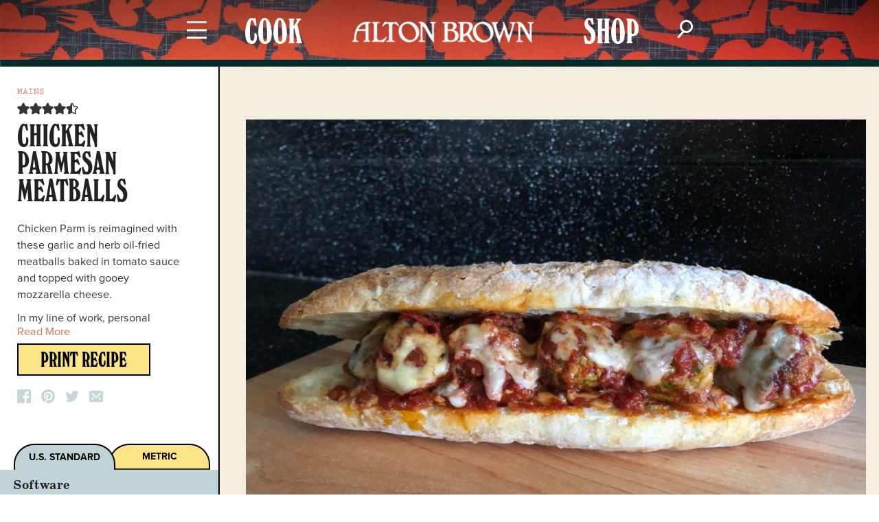

--- FILE ---
content_type: text/html; charset=UTF-8
request_url: https://altonbrown.com/recipes/chicken-parmesan-meatballs/
body_size: 35754
content:
<!DOCTYPE html>
<html lang="en-US">
<head >
<meta charset="UTF-8" />
<meta name="viewport" content="width=device-width, initial-scale=1" />
<script src="https://code.jquery.com/jquery-3.7.1.slim.min.js" integrity="sha256-kmHvs0B+OpCW5GVHUNjv9rOmY0IvSIRcf7zGUDTDQM8=" crossorigin="anonymous"></script>
<meta name='robots' content='index, follow, max-image-preview:large, max-snippet:-1, max-video-preview:-1' />

	<!-- This site is optimized with the Yoast SEO plugin v26.7 - https://yoast.com/wordpress/plugins/seo/ -->
	<title>Chicken Parmesan Meatballs Recipe | Alton Brown</title>
	<meta name="description" content="Cheesy &amp; moist, Alton Brown&#039;s chicken Parmesan meatballs are fried in garlic-herb oil, doused in homemade tomato sauce, &amp; baked until crisp." />
	<link rel="canonical" href="https://altonbrown.com/recipes/chicken-parmesan-meatballs/" />
	<meta property="og:locale" content="en_US" />
	<meta property="og:type" content="recipe" />
	<meta property="og:title" content="Chicken Parmesan Meatballs Recipe | Alton Brown" />
	<meta property="og:description" content="Cheesy &amp; moist, Alton Brown&#039;s chicken Parmesan meatballs are fried in garlic-herb oil, doused in homemade tomato sauce, &amp; baked until crisp." />
	<meta property="og:url" content="https://altonbrown.com/recipes/chicken-parmesan-meatballs/" />
	<meta property="og:site_name" content="Alton Brown" />
	<meta property="article:modified_time" content="2025-04-21T18:48:47+00:00" />
	<meta property="og:image" content="https://altonbrown.com/wp-content/uploads/2020/08/Chicken-Parm-Meatballs_resized.jpg" />
	<meta property="og:image:width" content="1440" />
	<meta property="og:image:height" content="1080" />
	<meta property="og:image:type" content="image/jpeg" />
	<meta name="twitter:card" content="summary_large_image" />
	<meta name="twitter:label1" content="Est. reading time" />
	<meta name="twitter:data1" content="1 minute" />
	<script type="application/ld+json" class="yoast-schema-graph">{"@context":"https://schema.org","@graph":[{"@type":"WebPage","@id":"https://altonbrown.com/recipes/chicken-parmesan-meatballs/","url":"https://altonbrown.com/recipes/chicken-parmesan-meatballs/","name":"Chicken Parmesan Meatballs Recipe | Alton Brown","isPartOf":{"@id":"https://altonbrown.com/#website"},"primaryImageOfPage":{"@id":"https://altonbrown.com/recipes/chicken-parmesan-meatballs/#primaryimage"},"image":{"@id":"https://altonbrown.com/recipes/chicken-parmesan-meatballs/#primaryimage"},"thumbnailUrl":"https://altonbrown.com/wp-content/uploads/2020/08/Chicken-Parm-Meatballs_resized.jpg","datePublished":"2020-08-21T17:47:07+00:00","dateModified":"2025-04-21T18:48:47+00:00","description":"Cheesy & moist, Alton Brown's chicken Parmesan meatballs are fried in garlic-herb oil, doused in homemade tomato sauce, & baked until crisp.","breadcrumb":{"@id":"https://altonbrown.com/recipes/chicken-parmesan-meatballs/#breadcrumb"},"inLanguage":"en-US","potentialAction":[{"@type":"ReadAction","target":["https://altonbrown.com/recipes/chicken-parmesan-meatballs/"]}]},{"@type":"ImageObject","inLanguage":"en-US","@id":"https://altonbrown.com/recipes/chicken-parmesan-meatballs/#primaryimage","url":"https://altonbrown.com/wp-content/uploads/2020/08/Chicken-Parm-Meatballs_resized.jpg","contentUrl":"https://altonbrown.com/wp-content/uploads/2020/08/Chicken-Parm-Meatballs_resized.jpg","width":1440,"height":1080,"caption":"\"Chicken Parmesan Meatballs served inside a hoagie roll, topped with melted mozzarella cheese and baked in tomato sauce on a wooden countertop."},{"@type":"BreadcrumbList","@id":"https://altonbrown.com/recipes/chicken-parmesan-meatballs/#breadcrumb","itemListElement":[{"@type":"ListItem","position":1,"name":"Home","item":"https://altonbrown.com/"},{"@type":"ListItem","position":2,"name":"Chicken Parmesan Meatballs"}]},{"@type":"WebSite","@id":"https://altonbrown.com/#website","url":"https://altonbrown.com/","name":"Alton Brown","description":"","potentialAction":[{"@type":"SearchAction","target":{"@type":"EntryPoint","urlTemplate":"https://altonbrown.com/?s={search_term_string}"},"query-input":{"@type":"PropertyValueSpecification","valueRequired":true,"valueName":"search_term_string"}}],"inLanguage":"en-US"},{"@type":"Recipe","name":"Chicken Parmesan Meatballs","author":{"@type":"Person","name":"Aidas Ciziunas"},"description":"Chicken Parm is reimagined with these garlic and herb oil-fried meatballs baked in tomato sauce and topped with gooey mozzarella cheese.In my line of work, personal cuisine can be born on the job. When I couldn&#039;t decide between chicken parmesan and meatballs, my brain said, &quot;Chicken Parmesan Meatballs.&quot; You&#039;re welcome. This recipe first appeared in EveryDayCook.","datePublished":"2020-08-21T17:47:07+00:00","image":["https://altonbrown.com/wp-content/uploads/2020/08/Chicken-Parm-Meatballs_resized.jpg","https://altonbrown.com/wp-content/uploads/2020/08/Chicken-Parm-Meatballs_resized-500x500.jpg","https://altonbrown.com/wp-content/uploads/2020/08/Chicken-Parm-Meatballs_resized-500x375.jpg","https://altonbrown.com/wp-content/uploads/2020/08/Chicken-Parm-Meatballs_resized-480x270.jpg"],"recipeYield":["18","18 to 20 meatballs"],"prepTime":"PT75M","totalTime":"PT160M","recipeIngredient":["1/4 cup extra-virgin olive oil","6 large garlic cloves, minced","4  anchovy fillets","1/2 teaspoon red pepper flakes","2 (28-ounce) cans peeled whole tomatoes, preferably San Marzano, drained with the liquid reserved","2 teaspoons kosher salt","1 (2-inch) Parmesan rind","3/4 pound boneless, skinless chicken thighs, cut into 2-inch pieces","3 1/2 ounces Parmesan cheese, broken into 1-inch chunks (3/4 cup)","3 ounces stale Italian bread, cut into 1-inch pieces (about 2 cups)","1/2 cup loosely packed fresh parsley leaves","1/4 cup loosely packed fresh basil leaves","1 tablespoon loosely packed fresh oregano leaves","1/4 teaspoon freshly ground black pepper","1/4 teaspoon grated lemon zest","1/8 teaspoon freshly grated nutmeg","1 teaspoon garlic powder","1 teaspoon kosher salt","1/4 cup extra-virgin olive oil, divided","1/2 cup dry red wine, such as Chianti","1 batch Red Sauce (from above)","3/4 cup reserved drained liquid from canned tomatoes","2 ounces grated low-moisture mozzarella cheese","2 ounces grated fontina cheese","Crispy bread or hoagie rolls for serving"],"recipeInstructions":[{"@type":"HowToSection","name":"Red Sauce","itemListElement":[{"@type":"HowToStep","text":"Heat the olive oil in a medium saucepan over medium heat. Add the garlic and cook, stirring frequently, until it begins to brown, about 2 minutes. Add the anchovies and the red pepper flakes and cook, breaking up the anchovies with the back of a wooden spoon, until the anchovies dissolve into the oil, about 1 minute.","name":"Heat the olive oil in a medium saucepan over medium heat. Add the garlic and cook, stirring frequently, until it begins to brown, about 2 minutes. Add the anchovies and the red pepper flakes and cook, breaking up the anchovies with the back of a wooden spoon, until the anchovies dissolve into the oil, about 1 minute.","url":"https://altonbrown.com/recipes/chicken-parmesan-meatballs/#wprm-recipe-5554-step-0-0"},{"@type":"HowToStep","text":"Add the tomatoes and the salt. Break up the tomatoes with the back of the spoon, then submerge the Parmesan rind in the sauce. Reduce the heat to medium-low and simmer, stirring occasionally, until the sauce is almost dry, about 1 hour.","name":"Add the tomatoes and the salt. Break up the tomatoes with the back of the spoon, then submerge the Parmesan rind in the sauce. Reduce the heat to medium-low and simmer, stirring occasionally, until the sauce is almost dry, about 1 hour.","url":"https://altonbrown.com/recipes/chicken-parmesan-meatballs/#wprm-recipe-5554-step-0-1"},{"@type":"HowToStep","text":"Discard the Parmesan rind or feed it to the dog. Use the sauce immediately or store in an airtight container in the fridge.","name":"Discard the Parmesan rind or feed it to the dog. Use the sauce immediately or store in an airtight container in the fridge.","url":"https://altonbrown.com/recipes/chicken-parmesan-meatballs/#wprm-recipe-5554-step-0-2"}]},{"@type":"HowToSection","name":"Meatballs","itemListElement":[{"@type":"HowToStep","text":"Heat the oven to 400°F with a rack in the middle position. Place the chicken in a bowl and chill in the freezer about 15 minutes.","name":"Heat the oven to 400°F with a rack in the middle position. Place the chicken in a bowl and chill in the freezer about 15 minutes.","url":"https://altonbrown.com/recipes/chicken-parmesan-meatballs/#wprm-recipe-5554-step-1-0"},{"@type":"HowToStep","text":"Meanwhile, place the Parmesan in the food processor and pulse until it resembles coarse breadcrumbs, about 15 one-second pulses. Add the bread pieces and pulse until the mixture forms fine breadcrumbs, 15 to 20 one-second pulses. Remove 3/4 cup (65 grams) of the breadcrumb mixture, transfer to a pie plate or shallow bowl, and reserve for later. Add the parsley, basil, oregano, black pepper, lemon zest, and nutmeg to the food processor bowl and pulse until finely chopped, 8 to 10 one-second pulses. Transfer the herbed breadcrumb mixture to a large bowl.","name":"Meanwhile, place the Parmesan in the food processor and pulse until it resembles coarse breadcrumbs, about 15 one-second pulses. Add the bread pieces and pulse until the mixture forms fine breadcrumbs, 15 to 20 one-second pulses. Remove 3/4 cup (65 grams) of the breadcrumb mixture, transfer to a pie plate or shallow bowl, and reserve for later. Add the parsley, basil, oregano, black pepper, lemon zest, and nutmeg to the food processor bowl and pulse until finely chopped, 8 to 10 one-second pulses. Transfer the herbed breadcrumb mixture to a large bowl.","url":"https://altonbrown.com/recipes/chicken-parmesan-meatballs/#wprm-recipe-5554-step-1-1"},{"@type":"HowToStep","text":"Remove the chicken from the freezer and pulse in the food processor until it resembles a coarse, medium grind, 8 to 10 one-second pulses. Transfer to the bowl with the herbed breadcrumbs, along with the garlic powder and salt. Using your hands, combine until everything is well incorporated, trying not to overwork the meat.","name":"Remove the chicken from the freezer and pulse in the food processor until it resembles a coarse, medium grind, 8 to 10 one-second pulses. Transfer to the bowl with the herbed breadcrumbs, along with the garlic powder and salt. Using your hands, combine until everything is well incorporated, trying not to overwork the meat.","url":"https://altonbrown.com/recipes/chicken-parmesan-meatballs/#wprm-recipe-5554-step-1-2"},{"@type":"HowToStep","text":"Divide the meatball mixture into 18 to 20 meatballs, each weighing about 1 ounce (28 grams), and roll them in the reserved plain breadcrumb mixture. Place on a half sheet pan.","name":"Divide the meatball mixture into 18 to 20 meatballs, each weighing about 1 ounce (28 grams), and roll them in the reserved plain breadcrumb mixture. Place on a half sheet pan.","url":"https://altonbrown.com/recipes/chicken-parmesan-meatballs/#wprm-recipe-5554-step-1-3"},{"@type":"HowToStep","text":"Heat 3 tablespoons of the olive oil in an oven-safe, 11-inch, straight-sided sauté pan over medium heat. When the oil is shimmering, place half of the meatballs in the skillet and cook until well browned on two sides, 2 to 3 minutes per side. Return to the half sheet pan and repeat with the second half of the meatballs, adding 1 more tablespoon of oil if needed. Remove the pan from the heat to cool for 1 minute.","name":"Heat 3 tablespoons of the olive oil in an oven-safe, 11-inch, straight-sided sauté pan over medium heat. When the oil is shimmering, place half of the meatballs in the skillet and cook until well browned on two sides, 2 to 3 minutes per side. Return to the half sheet pan and repeat with the second half of the meatballs, adding 1 more tablespoon of oil if needed. Remove the pan from the heat to cool for 1 minute.","url":"https://altonbrown.com/recipes/chicken-parmesan-meatballs/#wprm-recipe-5554-step-1-4"},{"@type":"HowToStep","text":"Add the wine to the now-empty pan. Return to medium heat and bring to a simmer. Cook, scraping up the browned bits from the bottom of the pan, until the wine is reduced by about half, about 2 minutes. Add the Red Sauce and reserved tomato liquid and stir well to combine. Remove from the heat. Return all of the meatballs to the pan and gently stir the meatballs to cover with sauce. Combine the grated mozzarella and fontina in a small bowl and sprinkle the mixture over the top of the meatballs.","name":"Add the wine to the now-empty pan. Return to medium heat and bring to a simmer. Cook, scraping up the browned bits from the bottom of the pan, until the wine is reduced by about half, about 2 minutes. Add the Red Sauce and reserved tomato liquid and stir well to combine. Remove from the heat. Return all of the meatballs to the pan and gently stir the meatballs to cover with sauce. Combine the grated mozzarella and fontina in a small bowl and sprinkle the mixture over the top of the meatballs.","url":"https://altonbrown.com/recipes/chicken-parmesan-meatballs/#wprm-recipe-5554-step-1-5"},{"@type":"HowToStep","text":"Bake until the meatballs are cooked through and the cheese is melted and bubbly, 12 to 15 minutes. Let cool for about 5 minutes before serving over cooked pasta, on top of crispy bread, or inside a hoagie roll. ","name":"Bake until the meatballs are cooked through and the cheese is melted and bubbly, 12 to 15 minutes. Let cool for about 5 minutes before serving over cooked pasta, on top of crispy bread, or inside a hoagie roll. ","url":"https://altonbrown.com/recipes/chicken-parmesan-meatballs/#wprm-recipe-5554-step-1-6"}]}],"aggregateRating":{"@type":"AggregateRating","ratingValue":"4.38","ratingCount":"40"},"recipeCategory":["Mains"],"keywords":"Chicken, Chicken Parmesan Meatballs, Comfort Food, Entertaining, Italian, Meats, Weeknight Dinner","@id":"https://altonbrown.com/recipes/chicken-parmesan-meatballs/#recipe","isPartOf":{"@id":"https://altonbrown.com/recipes/chicken-parmesan-meatballs/"},"mainEntityOfPage":"https://altonbrown.com/recipes/chicken-parmesan-meatballs/"}]}</script>
	<!-- / Yoast SEO plugin. -->


<link rel='dns-prefetch' href='//www.googletagmanager.com' />
<link rel="alternate" type="application/rss+xml" title="Alton Brown &raquo; Feed" href="https://altonbrown.com/feed/" />
<link rel="alternate" type="application/rss+xml" title="Alton Brown &raquo; Comments Feed" href="https://altonbrown.com/comments/feed/" />
<link rel="alternate" title="oEmbed (JSON)" type="application/json+oembed" href="https://altonbrown.com/wp-json/oembed/1.0/embed?url=https%3A%2F%2Faltonbrown.com%2Frecipes%2Fchicken-parmesan-meatballs%2F" />
<link rel="alternate" title="oEmbed (XML)" type="text/xml+oembed" href="https://altonbrown.com/wp-json/oembed/1.0/embed?url=https%3A%2F%2Faltonbrown.com%2Frecipes%2Fchicken-parmesan-meatballs%2F&#038;format=xml" />
<script>(()=>{"use strict";const e=[400,500,600,700,800,900],t=e=>`wprm-min-${e}`,n=e=>`wprm-max-${e}`,s=new Set,o="ResizeObserver"in window,r=o?new ResizeObserver((e=>{for(const t of e)c(t.target)})):null,i=.5/(window.devicePixelRatio||1);function c(s){const o=s.getBoundingClientRect().width||0;for(let r=0;r<e.length;r++){const c=e[r],a=o<=c+i;o>c+i?s.classList.add(t(c)):s.classList.remove(t(c)),a?s.classList.add(n(c)):s.classList.remove(n(c))}}function a(e){s.has(e)||(s.add(e),r&&r.observe(e),c(e))}!function(e=document){e.querySelectorAll(".wprm-recipe").forEach(a)}();if(new MutationObserver((e=>{for(const t of e)for(const e of t.addedNodes)e instanceof Element&&(e.matches?.(".wprm-recipe")&&a(e),e.querySelectorAll?.(".wprm-recipe").forEach(a))})).observe(document.documentElement,{childList:!0,subtree:!0}),!o){let e=0;addEventListener("resize",(()=>{e&&cancelAnimationFrame(e),e=requestAnimationFrame((()=>s.forEach(c)))}),{passive:!0})}})();</script><style id='wp-img-auto-sizes-contain-inline-css' type='text/css'>
img:is([sizes=auto i],[sizes^="auto," i]){contain-intrinsic-size:3000px 1500px}
/*# sourceURL=wp-img-auto-sizes-contain-inline-css */
</style>
<link rel='stylesheet' id='alton-brown-css' href='https://altonbrown.com/wp-content/uploads/hummingbird-assets/5a2f5b459d8097e8fa85d825ed9f3d8f.css' type='text/css' media='all' />
<style id='wp-emoji-styles-inline-css' type='text/css'>

	img.wp-smiley, img.emoji {
		display: inline !important;
		border: none !important;
		box-shadow: none !important;
		height: 1em !important;
		width: 1em !important;
		margin: 0 0.07em !important;
		vertical-align: -0.1em !important;
		background: none !important;
		padding: 0 !important;
	}
/*# sourceURL=wp-emoji-styles-inline-css */
</style>
<style id='classic-theme-styles-inline-css' type='text/css'>
/*! This file is auto-generated */
.wp-block-button__link{color:#fff;background-color:#32373c;border-radius:9999px;box-shadow:none;text-decoration:none;padding:calc(.667em + 2px) calc(1.333em + 2px);font-size:1.125em}.wp-block-file__button{background:#32373c;color:#fff;text-decoration:none}
/*# sourceURL=/wp-includes/css/classic-themes.min.css */
</style>
<link rel='stylesheet' id='wprm-public-css' href='https://altonbrown.com/wp-content/uploads/hummingbird-assets/3a270bf68192653d57c9b687834d06fc.css' type='text/css' media='all' />
<link rel='stylesheet' id='wprmp-public-css' href='https://altonbrown.com/wp-content/uploads/hummingbird-assets/c2525a44aa4be720f9f1d0aa7f4e9566.css' type='text/css' media='all' />
<script type="text/javascript" src="https://altonbrown.com/wp-includes/js/jquery/jquery-migrate.min.js?ver=3.4.1" id="jquery-migrate-js"></script>

<!-- Google tag (gtag.js) snippet added by Site Kit -->
<!-- Google Analytics snippet added by Site Kit -->
<script type="text/javascript" src="https://www.googletagmanager.com/gtag/js?id=G-85P6D6MQG0" id="google_gtagjs-js" async></script>
<script type="text/javascript" id="google_gtagjs-js-after">
/* <![CDATA[ */
window.dataLayer = window.dataLayer || [];function gtag(){dataLayer.push(arguments);}
gtag("set","linker",{"domains":["altonbrown.com"]});
gtag("js", new Date());
gtag("set", "developer_id.dZTNiMT", true);
gtag("config", "G-85P6D6MQG0");
//# sourceURL=google_gtagjs-js-after
/* ]]> */
</script>
<link rel="https://api.w.org/" href="https://altonbrown.com/wp-json/" /><link rel="alternate" title="JSON" type="application/json" href="https://altonbrown.com/wp-json/wp/v2/recipes/5863" /><link rel="EditURI" type="application/rsd+xml" title="RSD" href="https://altonbrown.com/xmlrpc.php?rsd" />
<link rel='shortlink' href='https://altonbrown.com/?p=5863' />
<meta name="generator" content="Site Kit by Google 1.170.0" /><style type="text/css"> .tippy-box[data-theme~="wprm"] { background-color: #333333; color: #FFFFFF; } .tippy-box[data-theme~="wprm"][data-placement^="top"] > .tippy-arrow::before { border-top-color: #333333; } .tippy-box[data-theme~="wprm"][data-placement^="bottom"] > .tippy-arrow::before { border-bottom-color: #333333; } .tippy-box[data-theme~="wprm"][data-placement^="left"] > .tippy-arrow::before { border-left-color: #333333; } .tippy-box[data-theme~="wprm"][data-placement^="right"] > .tippy-arrow::before { border-right-color: #333333; } .tippy-box[data-theme~="wprm"] a { color: #FFFFFF; } .wprm-comment-rating svg { width: 16px !important; height: 16px !important; } img.wprm-comment-rating { width: 80px !important; height: 16px !important; } body { --comment-rating-star-color: #343434; } body { --wprm-popup-font-size: 16px; } body { --wprm-popup-background: #ffffff; } body { --wprm-popup-title: #000000; } body { --wprm-popup-content: #444444; } body { --wprm-popup-button-background: #444444; } body { --wprm-popup-button-text: #ffffff; } body { --wprm-popup-accent: #747B2D; }</style><style type="text/css">.wprm-glossary-term {color: #5A822B;text-decoration: underline;cursor: help;}</style>
<!-- Google AdSense meta tags added by Site Kit -->
<meta name="google-adsense-platform-account" content="ca-host-pub-2644536267352236">
<meta name="google-adsense-platform-domain" content="sitekit.withgoogle.com">
<!-- End Google AdSense meta tags added by Site Kit -->

<!-- Meta Pixel Code -->
<script type='text/javascript'>
!function(f,b,e,v,n,t,s){if(f.fbq)return;n=f.fbq=function(){n.callMethod?
n.callMethod.apply(n,arguments):n.queue.push(arguments)};if(!f._fbq)f._fbq=n;
n.push=n;n.loaded=!0;n.version='2.0';n.queue=[];t=b.createElement(e);t.async=!0;
t.src=v;s=b.getElementsByTagName(e)[0];s.parentNode.insertBefore(t,s)}(window,
document,'script','https://connect.facebook.net/en_US/fbevents.js');
</script>
<!-- End Meta Pixel Code -->
<script type='text/javascript'>var url = window.location.origin + '?ob=open-bridge';
            fbq('set', 'openbridge', '148278284792829', url);
fbq('init', '148278284792829', {}, {
    "agent": "wordpress-6.9-4.1.5"
})</script><script type='text/javascript'>
    fbq('track', 'PageView', []);
  </script><link rel="icon" href="https://altonbrown.com/wp-content/uploads/2020/06/cropped-postit-77-sq-32x32.jpg" sizes="32x32" />
<link rel="icon" href="https://altonbrown.com/wp-content/uploads/2020/06/cropped-postit-77-sq-192x192.jpg" sizes="192x192" />
<link rel="apple-touch-icon" href="https://altonbrown.com/wp-content/uploads/2020/06/cropped-postit-77-sq-180x180.jpg" />
<meta name="msapplication-TileImage" content="https://altonbrown.com/wp-content/uploads/2020/06/cropped-postit-77-sq-270x270.jpg" />
			<style type="text/css">
						#is-ajax-search-result-6125 .is-ajax-search-post,                        
	            #is-ajax-search-result-6125 .is-show-more-results,
	            #is-ajax-search-details-6125 .is-ajax-search-items > div {
					background-color: #fcf3d4 !important;
				}
            				#is-ajax-search-result-6125 .is-ajax-search-post:hover,
	            #is-ajax-search-result-6125 .is-show-more-results:hover,
	            #is-ajax-search-details-6125 .is-ajax-search-tags-details > div:hover,
	            #is-ajax-search-details-6125 .is-ajax-search-categories-details > div:hover {
					background-color: #fbe587 !important;
				}
                                        #is-ajax-search-result-6125 .is-ajax-term-label,
                #is-ajax-search-details-6125 .is-ajax-term-label,
				#is-ajax-search-result-6125,
                #is-ajax-search-details-6125 {
					color: #000000 !important;
				}
                        				#is-ajax-search-result-6125 a,
                #is-ajax-search-details-6125 a:not(.button) {
					color: #000000 !important;
				}
                #is-ajax-search-details-6125 .is-ajax-woocommerce-actions a.button {
                	background-color: #000000 !important;
                }
                        				#is-ajax-search-result-6125 .is-ajax-search-post,
				#is-ajax-search-details-6125 .is-ajax-search-post-details {
				    border-color: #000000 !important;
				}
                #is-ajax-search-result-6125,
                #is-ajax-search-details-6125 {
                    background-color: #000000 !important;
                }
						.is-form-id-6125 .is-search-submit:focus,
			.is-form-id-6125 .is-search-submit:hover,
			.is-form-id-6125 .is-search-submit,
            .is-form-id-6125 .is-search-icon {
			color: #000000 !important;            background-color: #ffffff !important;            border-color: #ffffff !important;			}
                        	.is-form-id-6125 .is-search-submit path {
					fill: #000000 !important;            	}
            			.is-form-id-6125 .is-search-input::-webkit-input-placeholder {
			    color: #000000 !important;
			}
			.is-form-id-6125 .is-search-input:-moz-placeholder {
			    color: #000000 !important;
			    opacity: 1;
			}
			.is-form-id-6125 .is-search-input::-moz-placeholder {
			    color: #000000 !important;
			    opacity: 1;
			}
			.is-form-id-6125 .is-search-input:-ms-input-placeholder {
			    color: #000000 !important;
			}
                        			.is-form-style-1.is-form-id-6125 .is-search-input:focus,
			.is-form-style-1.is-form-id-6125 .is-search-input:hover,
			.is-form-style-1.is-form-id-6125 .is-search-input,
			.is-form-style-2.is-form-id-6125 .is-search-input:focus,
			.is-form-style-2.is-form-id-6125 .is-search-input:hover,
			.is-form-style-2.is-form-id-6125 .is-search-input,
			.is-form-style-3.is-form-id-6125 .is-search-input:focus,
			.is-form-style-3.is-form-id-6125 .is-search-input:hover,
			.is-form-style-3.is-form-id-6125 .is-search-input,
			.is-form-id-6125 .is-search-input:focus,
			.is-form-id-6125 .is-search-input:hover,
			.is-form-id-6125 .is-search-input {
                                color: #000000 !important;                                                                background-color: #ffffff !important;			}
                        			</style>
					<style type="text/css">
					.is-form-id-5656 .is-search-submit:focus,
			.is-form-id-5656 .is-search-submit:hover,
			.is-form-id-5656 .is-search-submit,
            .is-form-id-5656 .is-search-icon {
			color: #000000 !important;            background-color: #ffffff !important;            border-color: #ffffff !important;			}
                        	.is-form-id-5656 .is-search-submit path {
					fill: #000000 !important;            	}
            			.is-form-id-5656 .is-search-input::-webkit-input-placeholder {
			    color: #000000 !important;
			}
			.is-form-id-5656 .is-search-input:-moz-placeholder {
			    color: #000000 !important;
			    opacity: 1;
			}
			.is-form-id-5656 .is-search-input::-moz-placeholder {
			    color: #000000 !important;
			    opacity: 1;
			}
			.is-form-id-5656 .is-search-input:-ms-input-placeholder {
			    color: #000000 !important;
			}
                        			.is-form-style-1.is-form-id-5656 .is-search-input:focus,
			.is-form-style-1.is-form-id-5656 .is-search-input:hover,
			.is-form-style-1.is-form-id-5656 .is-search-input,
			.is-form-style-2.is-form-id-5656 .is-search-input:focus,
			.is-form-style-2.is-form-id-5656 .is-search-input:hover,
			.is-form-style-2.is-form-id-5656 .is-search-input,
			.is-form-style-3.is-form-id-5656 .is-search-input:focus,
			.is-form-style-3.is-form-id-5656 .is-search-input:hover,
			.is-form-style-3.is-form-id-5656 .is-search-input,
			.is-form-id-5656 .is-search-input:focus,
			.is-form-id-5656 .is-search-input:hover,
			.is-form-id-5656 .is-search-input {
                                color: #000000 !important;                                                                background-color: #ffffff !important;			}
                        			</style>
					<style type="text/css">
						#is-ajax-search-result-556 .is-ajax-search-post,                        
	            #is-ajax-search-result-556 .is-show-more-results,
	            #is-ajax-search-details-556 .is-ajax-search-items > div {
					background-color: #fcf3d4 !important;
				}
            				#is-ajax-search-result-556 .is-ajax-search-post:hover,
	            #is-ajax-search-result-556 .is-show-more-results:hover,
	            #is-ajax-search-details-556 .is-ajax-search-tags-details > div:hover,
	            #is-ajax-search-details-556 .is-ajax-search-categories-details > div:hover {
					background-color: #fbe587 !important;
				}
                                        #is-ajax-search-result-556 .is-ajax-term-label,
                #is-ajax-search-details-556 .is-ajax-term-label,
				#is-ajax-search-result-556,
                #is-ajax-search-details-556 {
					color: #000000 !important;
				}
                        				#is-ajax-search-result-556 a,
                #is-ajax-search-details-556 a:not(.button) {
					color: #000000 !important;
				}
                #is-ajax-search-details-556 .is-ajax-woocommerce-actions a.button {
                	background-color: #000000 !important;
                }
                        				#is-ajax-search-result-556 .is-ajax-search-post,
				#is-ajax-search-details-556 .is-ajax-search-post-details {
				    border-color: #000000 !important;
				}
                #is-ajax-search-result-556,
                #is-ajax-search-details-556 {
                    background-color: #000000 !important;
                }
						.is-form-id-556 .is-search-submit:focus,
			.is-form-id-556 .is-search-submit:hover,
			.is-form-id-556 .is-search-submit,
            .is-form-id-556 .is-search-icon {
			color: #000000 !important;            background-color: #ffffff !important;            border-color: #ffffff !important;			}
                        	.is-form-id-556 .is-search-submit path {
					fill: #000000 !important;            	}
            			.is-form-id-556 .is-search-input::-webkit-input-placeholder {
			    color: #000000 !important;
			}
			.is-form-id-556 .is-search-input:-moz-placeholder {
			    color: #000000 !important;
			    opacity: 1;
			}
			.is-form-id-556 .is-search-input::-moz-placeholder {
			    color: #000000 !important;
			    opacity: 1;
			}
			.is-form-id-556 .is-search-input:-ms-input-placeholder {
			    color: #000000 !important;
			}
                        			.is-form-style-1.is-form-id-556 .is-search-input:focus,
			.is-form-style-1.is-form-id-556 .is-search-input:hover,
			.is-form-style-1.is-form-id-556 .is-search-input,
			.is-form-style-2.is-form-id-556 .is-search-input:focus,
			.is-form-style-2.is-form-id-556 .is-search-input:hover,
			.is-form-style-2.is-form-id-556 .is-search-input,
			.is-form-style-3.is-form-id-556 .is-search-input:focus,
			.is-form-style-3.is-form-id-556 .is-search-input:hover,
			.is-form-style-3.is-form-id-556 .is-search-input,
			.is-form-id-556 .is-search-input:focus,
			.is-form-id-556 .is-search-input:hover,
			.is-form-id-556 .is-search-input {
                                color: #000000 !important;                                border-color: #000000 !important;                                background-color: #ffffff !important;			}
                        			</style>
					<style type="text/css">
						#is-ajax-search-result-44 .is-ajax-search-post,                        
	            #is-ajax-search-result-44 .is-show-more-results,
	            #is-ajax-search-details-44 .is-ajax-search-items > div {
					background-color: #f9f6ec !important;
				}
            				#is-ajax-search-result-44 .is-ajax-search-post:hover,
	            #is-ajax-search-result-44 .is-show-more-results:hover,
	            #is-ajax-search-details-44 .is-ajax-search-tags-details > div:hover,
	            #is-ajax-search-details-44 .is-ajax-search-categories-details > div:hover {
					background-color: #fbe587 !important;
				}
                                        #is-ajax-search-result-44 .is-ajax-term-label,
                #is-ajax-search-details-44 .is-ajax-term-label,
				#is-ajax-search-result-44,
                #is-ajax-search-details-44 {
					color: #000000 !important;
				}
                        				#is-ajax-search-result-44 a,
                #is-ajax-search-details-44 a:not(.button) {
					color: #000000 !important;
				}
                #is-ajax-search-details-44 .is-ajax-woocommerce-actions a.button {
                	background-color: #000000 !important;
                }
                        			.is-form-id-44 .is-search-submit:focus,
			.is-form-id-44 .is-search-submit:hover,
			.is-form-id-44 .is-search-submit,
            .is-form-id-44 .is-search-icon {
			color: #000000 !important;            background-color: #f9f6ec !important;            border-color: #f9f6ec !important;			}
                        	.is-form-id-44 .is-search-submit path {
					fill: #000000 !important;            	}
            			.is-form-id-44 .is-search-input::-webkit-input-placeholder {
			    color: #000000 !important;
			}
			.is-form-id-44 .is-search-input:-moz-placeholder {
			    color: #000000 !important;
			    opacity: 1;
			}
			.is-form-id-44 .is-search-input::-moz-placeholder {
			    color: #000000 !important;
			    opacity: 1;
			}
			.is-form-id-44 .is-search-input:-ms-input-placeholder {
			    color: #000000 !important;
			}
                        			.is-form-style-1.is-form-id-44 .is-search-input:focus,
			.is-form-style-1.is-form-id-44 .is-search-input:hover,
			.is-form-style-1.is-form-id-44 .is-search-input,
			.is-form-style-2.is-form-id-44 .is-search-input:focus,
			.is-form-style-2.is-form-id-44 .is-search-input:hover,
			.is-form-style-2.is-form-id-44 .is-search-input,
			.is-form-style-3.is-form-id-44 .is-search-input:focus,
			.is-form-style-3.is-form-id-44 .is-search-input:hover,
			.is-form-style-3.is-form-id-44 .is-search-input,
			.is-form-id-44 .is-search-input:focus,
			.is-form-id-44 .is-search-input:hover,
			.is-form-id-44 .is-search-input {
                                color: #000000 !important;                                                                background-color: #f9f6ec !important;			}
                        			</style>
					<style type="text/css">
						#is-ajax-search-result-32 .is-ajax-search-post,                        
	            #is-ajax-search-result-32 .is-show-more-results,
	            #is-ajax-search-details-32 .is-ajax-search-items > div {
					background-color: #fcf3d4 !important;
				}
            				#is-ajax-search-result-32 .is-ajax-search-post:hover,
	            #is-ajax-search-result-32 .is-show-more-results:hover,
	            #is-ajax-search-details-32 .is-ajax-search-tags-details > div:hover,
	            #is-ajax-search-details-32 .is-ajax-search-categories-details > div:hover {
					background-color: #fbe587 !important;
				}
                                        #is-ajax-search-result-32 .is-ajax-term-label,
                #is-ajax-search-details-32 .is-ajax-term-label,
				#is-ajax-search-result-32,
                #is-ajax-search-details-32 {
					color: #000000 !important;
				}
                        				#is-ajax-search-result-32 .is-ajax-search-post,
				#is-ajax-search-details-32 .is-ajax-search-post-details {
				    border-color: #000000 !important;
				}
                #is-ajax-search-result-32,
                #is-ajax-search-details-32 {
                    background-color: #000000 !important;
                }
						.is-form-id-32 .is-search-input::-webkit-input-placeholder {
			    color: #000000 !important;
			}
			.is-form-id-32 .is-search-input:-moz-placeholder {
			    color: #000000 !important;
			    opacity: 1;
			}
			.is-form-id-32 .is-search-input::-moz-placeholder {
			    color: #000000 !important;
			    opacity: 1;
			}
			.is-form-id-32 .is-search-input:-ms-input-placeholder {
			    color: #000000 !important;
			}
                        			.is-form-style-1.is-form-id-32 .is-search-input:focus,
			.is-form-style-1.is-form-id-32 .is-search-input:hover,
			.is-form-style-1.is-form-id-32 .is-search-input,
			.is-form-style-2.is-form-id-32 .is-search-input:focus,
			.is-form-style-2.is-form-id-32 .is-search-input:hover,
			.is-form-style-2.is-form-id-32 .is-search-input,
			.is-form-style-3.is-form-id-32 .is-search-input:focus,
			.is-form-style-3.is-form-id-32 .is-search-input:hover,
			.is-form-style-3.is-form-id-32 .is-search-input,
			.is-form-id-32 .is-search-input:focus,
			.is-form-id-32 .is-search-input:hover,
			.is-form-id-32 .is-search-input {
                                color: #000000 !important;                                border-color: #000000 !important;                                background-color: #ffffff !important;			}
                        			</style>
					<script id='ivory-search-js-extras'>
			var IvoryAjaxVars = {"ajaxurl":"https:\/\/altonbrown.com\/wp-admin\/admin-ajax.php","ajax_nonce":"d7c864dd77"};
							var IvorySearchVars = {"is_analytics_enabled":"1"};
							</script>
			<meta name="google-site-verification" content="TYoPEQSVx_Md6TyynLOA3ygYCXofhbcCBbDVEskZlE8" />
<meta name="facebook-domain-verification" content="yocf155qfjmve6a6naoylfq2wio8lj" />
<meta name='ir-site-verification-token' value='-1083130219' />
<!-- Google Tag Manager -->
<script async>
  let tmLoaded = false;
  function handleUserAction(event) {
    if (tmLoaded) return;
    tmLoaded = true;
    (function(w,d,s,l,i){w[l]=w[l]||[];w[l].push({'gtm.start':new Date().getTime(),event:'gtm.js'});var f=d.getElementsByTagName(s)[0],
    j=d.createElement(s),dl=l!='dataLayer'?'&l='+l:'';j.async=true;j.src='https://www.googletagmanager.com/gtm.js?id='+i+dl;f.parentNode.insertBefore(j,f);})(window,document,'script','dataLayer','GTM-PCC3QR7');
  }

  document.addEventListener("click", handleUserAction, {once: true});
  document.addEventListener("mousemove", handleUserAction, {once: true});
  document.addEventListener("keydown", handleUserAction, {once: true});
  document.addEventListener("scroll", handleUserAction, {once: true});
</script>
<!-- End Google Tag Manager -->
<style id='global-styles-inline-css' type='text/css'>
:root{--wp--preset--aspect-ratio--square: 1;--wp--preset--aspect-ratio--4-3: 4/3;--wp--preset--aspect-ratio--3-4: 3/4;--wp--preset--aspect-ratio--3-2: 3/2;--wp--preset--aspect-ratio--2-3: 2/3;--wp--preset--aspect-ratio--16-9: 16/9;--wp--preset--aspect-ratio--9-16: 9/16;--wp--preset--color--black: #000000;--wp--preset--color--cyan-bluish-gray: #abb8c3;--wp--preset--color--white: #ffffff;--wp--preset--color--pale-pink: #f78da7;--wp--preset--color--vivid-red: #cf2e2e;--wp--preset--color--luminous-vivid-orange: #ff6900;--wp--preset--color--luminous-vivid-amber: #fcb900;--wp--preset--color--light-green-cyan: #7bdcb5;--wp--preset--color--vivid-green-cyan: #00d084;--wp--preset--color--pale-cyan-blue: #8ed1fc;--wp--preset--color--vivid-cyan-blue: #0693e3;--wp--preset--color--vivid-purple: #9b51e0;--wp--preset--gradient--vivid-cyan-blue-to-vivid-purple: linear-gradient(135deg,rgb(6,147,227) 0%,rgb(155,81,224) 100%);--wp--preset--gradient--light-green-cyan-to-vivid-green-cyan: linear-gradient(135deg,rgb(122,220,180) 0%,rgb(0,208,130) 100%);--wp--preset--gradient--luminous-vivid-amber-to-luminous-vivid-orange: linear-gradient(135deg,rgb(252,185,0) 0%,rgb(255,105,0) 100%);--wp--preset--gradient--luminous-vivid-orange-to-vivid-red: linear-gradient(135deg,rgb(255,105,0) 0%,rgb(207,46,46) 100%);--wp--preset--gradient--very-light-gray-to-cyan-bluish-gray: linear-gradient(135deg,rgb(238,238,238) 0%,rgb(169,184,195) 100%);--wp--preset--gradient--cool-to-warm-spectrum: linear-gradient(135deg,rgb(74,234,220) 0%,rgb(151,120,209) 20%,rgb(207,42,186) 40%,rgb(238,44,130) 60%,rgb(251,105,98) 80%,rgb(254,248,76) 100%);--wp--preset--gradient--blush-light-purple: linear-gradient(135deg,rgb(255,206,236) 0%,rgb(152,150,240) 100%);--wp--preset--gradient--blush-bordeaux: linear-gradient(135deg,rgb(254,205,165) 0%,rgb(254,45,45) 50%,rgb(107,0,62) 100%);--wp--preset--gradient--luminous-dusk: linear-gradient(135deg,rgb(255,203,112) 0%,rgb(199,81,192) 50%,rgb(65,88,208) 100%);--wp--preset--gradient--pale-ocean: linear-gradient(135deg,rgb(255,245,203) 0%,rgb(182,227,212) 50%,rgb(51,167,181) 100%);--wp--preset--gradient--electric-grass: linear-gradient(135deg,rgb(202,248,128) 0%,rgb(113,206,126) 100%);--wp--preset--gradient--midnight: linear-gradient(135deg,rgb(2,3,129) 0%,rgb(40,116,252) 100%);--wp--preset--font-size--small: 13px;--wp--preset--font-size--medium: 20px;--wp--preset--font-size--large: 36px;--wp--preset--font-size--x-large: 42px;--wp--preset--spacing--20: 0.44rem;--wp--preset--spacing--30: 0.67rem;--wp--preset--spacing--40: 1rem;--wp--preset--spacing--50: 1.5rem;--wp--preset--spacing--60: 2.25rem;--wp--preset--spacing--70: 3.38rem;--wp--preset--spacing--80: 5.06rem;--wp--preset--shadow--natural: 6px 6px 9px rgba(0, 0, 0, 0.2);--wp--preset--shadow--deep: 12px 12px 50px rgba(0, 0, 0, 0.4);--wp--preset--shadow--sharp: 6px 6px 0px rgba(0, 0, 0, 0.2);--wp--preset--shadow--outlined: 6px 6px 0px -3px rgb(255, 255, 255), 6px 6px rgb(0, 0, 0);--wp--preset--shadow--crisp: 6px 6px 0px rgb(0, 0, 0);}:where(.is-layout-flex){gap: 0.5em;}:where(.is-layout-grid){gap: 0.5em;}body .is-layout-flex{display: flex;}.is-layout-flex{flex-wrap: wrap;align-items: center;}.is-layout-flex > :is(*, div){margin: 0;}body .is-layout-grid{display: grid;}.is-layout-grid > :is(*, div){margin: 0;}:where(.wp-block-columns.is-layout-flex){gap: 2em;}:where(.wp-block-columns.is-layout-grid){gap: 2em;}:where(.wp-block-post-template.is-layout-flex){gap: 1.25em;}:where(.wp-block-post-template.is-layout-grid){gap: 1.25em;}.has-black-color{color: var(--wp--preset--color--black) !important;}.has-cyan-bluish-gray-color{color: var(--wp--preset--color--cyan-bluish-gray) !important;}.has-white-color{color: var(--wp--preset--color--white) !important;}.has-pale-pink-color{color: var(--wp--preset--color--pale-pink) !important;}.has-vivid-red-color{color: var(--wp--preset--color--vivid-red) !important;}.has-luminous-vivid-orange-color{color: var(--wp--preset--color--luminous-vivid-orange) !important;}.has-luminous-vivid-amber-color{color: var(--wp--preset--color--luminous-vivid-amber) !important;}.has-light-green-cyan-color{color: var(--wp--preset--color--light-green-cyan) !important;}.has-vivid-green-cyan-color{color: var(--wp--preset--color--vivid-green-cyan) !important;}.has-pale-cyan-blue-color{color: var(--wp--preset--color--pale-cyan-blue) !important;}.has-vivid-cyan-blue-color{color: var(--wp--preset--color--vivid-cyan-blue) !important;}.has-vivid-purple-color{color: var(--wp--preset--color--vivid-purple) !important;}.has-black-background-color{background-color: var(--wp--preset--color--black) !important;}.has-cyan-bluish-gray-background-color{background-color: var(--wp--preset--color--cyan-bluish-gray) !important;}.has-white-background-color{background-color: var(--wp--preset--color--white) !important;}.has-pale-pink-background-color{background-color: var(--wp--preset--color--pale-pink) !important;}.has-vivid-red-background-color{background-color: var(--wp--preset--color--vivid-red) !important;}.has-luminous-vivid-orange-background-color{background-color: var(--wp--preset--color--luminous-vivid-orange) !important;}.has-luminous-vivid-amber-background-color{background-color: var(--wp--preset--color--luminous-vivid-amber) !important;}.has-light-green-cyan-background-color{background-color: var(--wp--preset--color--light-green-cyan) !important;}.has-vivid-green-cyan-background-color{background-color: var(--wp--preset--color--vivid-green-cyan) !important;}.has-pale-cyan-blue-background-color{background-color: var(--wp--preset--color--pale-cyan-blue) !important;}.has-vivid-cyan-blue-background-color{background-color: var(--wp--preset--color--vivid-cyan-blue) !important;}.has-vivid-purple-background-color{background-color: var(--wp--preset--color--vivid-purple) !important;}.has-black-border-color{border-color: var(--wp--preset--color--black) !important;}.has-cyan-bluish-gray-border-color{border-color: var(--wp--preset--color--cyan-bluish-gray) !important;}.has-white-border-color{border-color: var(--wp--preset--color--white) !important;}.has-pale-pink-border-color{border-color: var(--wp--preset--color--pale-pink) !important;}.has-vivid-red-border-color{border-color: var(--wp--preset--color--vivid-red) !important;}.has-luminous-vivid-orange-border-color{border-color: var(--wp--preset--color--luminous-vivid-orange) !important;}.has-luminous-vivid-amber-border-color{border-color: var(--wp--preset--color--luminous-vivid-amber) !important;}.has-light-green-cyan-border-color{border-color: var(--wp--preset--color--light-green-cyan) !important;}.has-vivid-green-cyan-border-color{border-color: var(--wp--preset--color--vivid-green-cyan) !important;}.has-pale-cyan-blue-border-color{border-color: var(--wp--preset--color--pale-cyan-blue) !important;}.has-vivid-cyan-blue-border-color{border-color: var(--wp--preset--color--vivid-cyan-blue) !important;}.has-vivid-purple-border-color{border-color: var(--wp--preset--color--vivid-purple) !important;}.has-vivid-cyan-blue-to-vivid-purple-gradient-background{background: var(--wp--preset--gradient--vivid-cyan-blue-to-vivid-purple) !important;}.has-light-green-cyan-to-vivid-green-cyan-gradient-background{background: var(--wp--preset--gradient--light-green-cyan-to-vivid-green-cyan) !important;}.has-luminous-vivid-amber-to-luminous-vivid-orange-gradient-background{background: var(--wp--preset--gradient--luminous-vivid-amber-to-luminous-vivid-orange) !important;}.has-luminous-vivid-orange-to-vivid-red-gradient-background{background: var(--wp--preset--gradient--luminous-vivid-orange-to-vivid-red) !important;}.has-very-light-gray-to-cyan-bluish-gray-gradient-background{background: var(--wp--preset--gradient--very-light-gray-to-cyan-bluish-gray) !important;}.has-cool-to-warm-spectrum-gradient-background{background: var(--wp--preset--gradient--cool-to-warm-spectrum) !important;}.has-blush-light-purple-gradient-background{background: var(--wp--preset--gradient--blush-light-purple) !important;}.has-blush-bordeaux-gradient-background{background: var(--wp--preset--gradient--blush-bordeaux) !important;}.has-luminous-dusk-gradient-background{background: var(--wp--preset--gradient--luminous-dusk) !important;}.has-pale-ocean-gradient-background{background: var(--wp--preset--gradient--pale-ocean) !important;}.has-electric-grass-gradient-background{background: var(--wp--preset--gradient--electric-grass) !important;}.has-midnight-gradient-background{background: var(--wp--preset--gradient--midnight) !important;}.has-small-font-size{font-size: var(--wp--preset--font-size--small) !important;}.has-medium-font-size{font-size: var(--wp--preset--font-size--medium) !important;}.has-large-font-size{font-size: var(--wp--preset--font-size--large) !important;}.has-x-large-font-size{font-size: var(--wp--preset--font-size--x-large) !important;}
/*# sourceURL=global-styles-inline-css */
</style>
</head>

<body class="wp-singular recipes-template-default single single-recipes postid-5863 wp-theme-genesis wp-child-theme-alton-brown genesis header-full-width content-sidebar genesis-breadcrumbs-hidden shopwp">
<!-- Meta Pixel Code -->
<noscript>
<img height="1" width="1" style="display:none" alt="fbpx"
src="https://www.facebook.com/tr?id=148278284792829&ev=PageView&noscript=1" />
</noscript>
<!-- End Meta Pixel Code -->
	<!-- Google Tag Manager (noscript) -->
<noscript><iframe src="https://www.googletagmanager.com/ns.html?id=GTM-PCC3QR7"
height="0" width="0" style="display:none;visibility:hidden"></iframe></noscript>
<!-- End Google Tag Manager (noscript) -->
<div class="site-container"><style>	#search-inner p {
    font-family: WindsorEloD;
    font-size: 4em;
    display: inline-block;
    vertical-align: middle;
    margin-bottom: 0;
}
.burger.nav-item {width: 79px;}
@media screen and (max-width: 768px){.burger.nav-item {width: 29px;}}
.burger.nav-item {height: 26px;background-repeat: no-repeat;background-position: center;
  background-image: url("data:image/svg+xml;charset=utf8,%3Csvg viewBox='0 0 29 26' xmlns='http://www.w3.org/2000/svg'%3E%3Cpath stroke='rgb(255, 255, 255)' stroke-width='3' stroke-miterlimit='0' d='M0 1h29M0 13h29M0 24h29'/%3E%3C/svg%3E");
}
#home-scroll-header{display: none;}
#home-scroll-header.home-header-active{display: block;}
#home-scroll-header .logo-nav-desktop,#home-scroll-header .logo-nav-mobile{display: inline-block;background-size: contain;background-repeat: no-repeat;background-position: center;}
#home-scroll-header .logo-nav-desktop {
  margin-top: -5px;
  width: 350px;
  height: 39px;
  background-image: url('/wp-content/uploads/2020/08/logo-white-horizontal-2.png');
}
#home-scroll-header .logo-nav-mobile {
  margin-top: 5px;
  height: 60px;
  background-image: url('/wp-content/uploads/2020/08/logo-white-stack-2.png');
}

#home-scroll-header .logo-nav-desktop a,#home-scroll-header .logo-nav-mobile a{display: block;width: 100%;height: 100%;text-indent: -9999px;}
</style>

<div id="header">
	<div class="site-inner" class="header-inner">
		<div class="nav-left nav-item nav-section">
		<div class="burger nav-item"></div>
		<a href="/cook"><div class="cook-nav nav-item">COOK</div></a>
		</div>
		<div class="nav-center nav-item nav-section">
		<div class="logo-nav logo-nav-desktop nav-item"><a href="/">
				<img src="/wp-content/uploads/2020/08/logo-white-horizontal-2.png" alt="Alton Brown logo on one line in white font">
				</a></div>
		<div class="logo-nav logo-nav-mobile nav-item"><a href="/">
						<img src="/wp-content/uploads/2020/08/logo-white-stack-2.png" style="margin-top: 5px;" alt="Alton Brown logo stacked in white font">
					</a></div>
		</div>
		<div class="nav-right nav-item nav-section">
			<div class="nav-right-flip" id="nav-right-flip">
		<a href="/products"><div class="shop-nav nav-item">SHOP</div></a>
		<div class="search-nav nav-item"><img src="/wp-content/uploads/2020/06/Search.png" alt="Magnifying glass search icon"></div>
			</div>
		</div>
	</div>
</div>

<div id="home-scroll-header" style="background-image:url('https://altonbrown.com/wp-content/uploads/2020/06/AB_Header-BG-1-1.jpg');">
	<div class="site-inner header-inner">
		<div class="nav-left nav-item nav-section">
		<div class="burger nav-item lazyloaded"></div>
		<a href="/cook"><div class="cook-nav nav-item">COOK</div></a>
		</div>
		<div class="nav-center nav-item nav-section">
			<div class="logo-nav logo-nav-desktop nav-item"><a href="/"></a></div>
			<div class="logo-nav logo-nav-mobile nav-item"><a href="/"></a></div>
		</div>
		<div class="nav-right nav-item nav-section">
			<div class="nav-right-flip">
		<a href="/products"><div class="shop-nav nav-item">SHOP</div></a>
		<div class="search-nav nav-item"><img src="/wp-content/uploads/2020/06/Search.png" class="lazyloaded" alt="Magnifying glass search icon"></div>
			</div>
		</div>
	</div>
	<img class="baseboard lazyloaded" style="height:10px;position:absolute;left:0;bottom:-7px;width:100%;" src="/wp-content/uploads/2020/07/AB_baseboard-divider.webp" alt="Baseboard page divider">
</div>

<div id="search-popup" class="search-show" style="display: none;">
	<div id="search-inner">
	<div id="search-header">
		<div class="ab-logo"></div>
		<div id="search-close" class="close-btn"></div>
	</div>
	<p>SEARCH</p>
	<form  class="is-search-form is-disable-submit is-form-style is-form-style-3 is-form-id-44 " action="https://altonbrown.com/" method="get" role="search" ><label for="is-search-input-44"><span class="is-screen-reader-text">Search for:</span><input  type="search" id="is-search-input-44" name="s" value="" class="is-search-input" placeholder="" autocomplete=off /></label><button type="submit" class="is-search-submit"><span class="is-screen-reader-text">Search Button</span><span class="is-search-icon"><svg focusable="false" aria-label="Search" xmlns="http://www.w3.org/2000/svg" viewBox="0 0 24 24" width="24px"><path d="M15.5 14h-.79l-.28-.27C15.41 12.59 16 11.11 16 9.5 16 5.91 13.09 3 9.5 3S3 5.91 3 9.5 5.91 16 9.5 16c1.61 0 3.09-.59 4.23-1.57l.27.28v.79l5 4.99L20.49 19l-4.99-5zm-6 0C7.01 14 5 11.99 5 9.5S7.01 5 9.5 5 14 7.01 14 9.5 11.99 14 9.5 14z"></path></svg></span></button><input type="hidden" name="id" value="44" /></form></div>
	<img class="menu-pull" src="/wp-content/uploads/2020/07/Menu_Screen_Projector-1.png" alt="A rolled up screen projector" />
</div>

<div id="menu-popup" class="menu-show" style="display: none;">
	<div id="menu-inner">
	<div id="menu-header">
    <div class="ab-logo"></div>
		<div id="search-close-menu" class="close-btn"></div>
	</div>
	<div id="menu-cook-container-desktop">
		<a href="/cook" id="cook-menu-desktop">COOK</a>
		<div id="cook-category-menu">
			<a href="/cook?category=appetizers">Appetizers </a><span class="slash">/</span>
			<a href="/cook?category=breads"> Breads </a><span class="slash">/</span>
			<a href="/cook?category=breakfast"> Breakfast </a><span class="slash">/</span>
			<a href="/cook?category=drinks"> Drinks </a><span class="slash">/</span>
			<a href="/cook?category=mains"> Mains </a><span class="slash">/</span>
			<a href="/cook?category=pantry"> Pantry </a><span class="slash">/</span>	
			<a href="/cook?category=sides-salads"> Sides & Salads </a><span class="slash">/</span>			
			<a href="/cook?category=soups-sandwiches"> Soups & Sandwiches </a><span class="slash">/</span>
			<a href="/cook?category=sweets"> Sweets</a>
		</div>
	</div>
		
	<div id="menu-cook-container-mobile">
		<h2 id="cook-menu-popup-mobile">COOK</h2>
		<div id="cook-category-menu-mobile">
			<a href="/cook?category=appetizers">Appetizers </a><span class="slash">/</span>
			<a href="/cook?category=breads"> Breads </a><span class="slash">/</span>
			<a href="/cook?category=breakfast"> Breakfast </a><span class="slash">/</span>
			<a href="/cook?category=drinks"> Drinks </a><span class="slash">/</span>
			<a href="/cook?category=mains"> Mains </a><span class="slash">/</span>
			<a href="/cook?category=pantry"> Pantry </a><span class="slash">/</span>	
			<a href="/cook?category=sides-salads"> Sides & Salads </a><span class="slash">/</span>			
			<a href="/cook?category=soups-sandwiches"> Soups & Sandwiches </a><span class="slash">/</span>
			<a href="/cook?category=sweets"> Sweets</a>
		</div>
	</div>
		<div id="popup-main-menu">
			<li><a href="https://altonbrown.com/products/" title="MERCH">MERCH</a></li><li><a href="https://altonbrown.com/books/" title="BOOKS">BOOKS</a></li><li><a href="https://altonbrown.com/oh-bother-blog/" title="BLOG">BLOG</a></li><li><a href="https://altonbrown.com/oh-bother-blog/?category=the-alton-browncast-podcast" title="PODCAST">PODCAST</a></li><li><a href="https://altonbrown.com/book-tour-2025/" title="FOOD FOR THOUGHT">FOOD FOR THOUGHT</a></li><li><a href="https://www.altonbrownlive.com/altonbrown" title="THE LAST BITE TOUR 2025">THE LAST BITE TOUR 2025</a></li><li><a href="https://altonbrown.com/altons-favorite-things/" title="FAVORITE THINGS">FAVORITE THINGS</a></li><li><a href="https://altonbrown.com/videos/" title="VIDEOS">VIDEOS</a></li><li><a href="https://altonbrown.com/cruise/" title="CRUISE">CRUISE</a></li><li><a href="https://altonbrown.com/about/" title="ABOUT">ABOUT</a></li><li><a href="https://altonbrown.com/contact/" title="CONTACT">CONTACT</a></li>		</div>
		<div class="popup-social">
			<a href="https://www.youtube.com/channel/UCfDNi1aEljAQ17mUrfUjkvg" target="_blank"><span class="icon youtube"></span></a>
			<a href="https://www.instagram.com/altonbrown/?hl=en" target="_blank"><span class="icon instagram"></span></a>
			<a href="https://www.facebook.com/altonbrown/" target="_blank"><span class="icon facebook"></span></a>
			<a href="https://twitter.com/altonbrown?ref_src=twsrc%5Egoogle%7Ctwcamp%5Eserp%7Ctwgr%5Eauthor" target="_blank"><span class="icon twitter"></span></a>
			<a href="https://open.spotify.com/album/2uGVDvaemJ6krBGVgKB9VU" target="_blank"><span class="icon spotify"></span></a>
      <a href="https://x.com/altonbrown" target="_blank"><span class="icon x"></span></a>
      <a href="https://www.pinterest.com/altonbrown/" target="_blank"><span class="icon pinterest"></span></a>
      <a href="https://www.cameo.com/altonbrown" target="_blank"><span class="icon cameo"></span></a>
    </div>
</div>
	<img class="menu-pull" src="/wp-content/uploads/2020/07/Menu_Screen_Projector-1.png" alt="A rolled up screen projector" />
</div>

<div class="site-inner">
<div class="post-meta">Cheesy & moist, Alton Brown's chicken Parmesan meatballs are fried in garlic-herb oil, doused in homemade tomato sauce, & baked until crisp.</div>
<div class="wprm-recipe wprm-recipe-snippet wprm-recipe-template-snippet-basic"><a href="#recipe" data-recipe="5554" style="color: #333333;" class="wprm-recipe-jump wprm-recipe-link wprm-jump-to-recipe-shortcode wprm-block-text-normal">Jump to Recipe</a> - <a href="https://altonbrown.com/wprm_print/chicken-parmesan-meatballs" style="color: #333333;" class="wprm-recipe-print wprm-recipe-link wprm-print-recipe-shortcode wprm-block-text-normal" data-recipe-id="5554" data-template="" target="_blank" rel="nofollow">Print Recipe</a></div><p>&nbsp;</p>
<div id="recipe"></div><div id="wprm-recipe-container-5554" class="wprm-recipe-container" data-recipe-id="5554" data-servings="18"><div class="wprm-recipe wprm-recipe-template-ab-recipe-template"><div class="wprm-recipe-template-ab-recipe-template-main">

    <div class="wprm-recipe-template-ab-recipe-template-left">
    <div class="left-top-section">
    <div class="wprm-recipe-meta-container wprm-recipe-tags-container wprm-recipe-details-container wprm-recipe-details-container-inline wprm-block-text-uppercase"><div class="wprm-recipe-block-container wprm-recipe-block-container-inline wprm-block-text-uppercase wprm-recipe-tag-container wprm-recipe-course-container" style=""><span class="wprm-recipe-details-label wprm-block-text-uppercase-faded wprm-recipe-tag-label wprm-recipe-course-label">Course: </span><span class="wprm-recipe-course wprm-block-text-uppercase">Mains</span></div><div class="wprm-recipe-block-container wprm-recipe-block-container-inline wprm-block-text-uppercase wprm-recipe-tag-container wprm-recipe-keyword-container" style=""><span class="wprm-recipe-details-label wprm-block-text-uppercase-faded wprm-recipe-tag-label wprm-recipe-keyword-label">Keyword: </span><span class="wprm-recipe-keyword wprm-block-text-uppercase">Chicken, Chicken Parmesan Meatballs, Comfort Food, Entertaining, Italian, Meats, Weeknight Dinner</span></div></div>
<style>#wprm-recipe-user-rating-0 .wprm-rating-star.wprm-rating-star-full svg * { fill: #343434; }#wprm-recipe-user-rating-0 .wprm-rating-star.wprm-rating-star-33 svg * { fill: url(#wprm-recipe-user-rating-0-33); }#wprm-recipe-user-rating-0 .wprm-rating-star.wprm-rating-star-50 svg * { fill: url(#wprm-recipe-user-rating-0-50); }#wprm-recipe-user-rating-0 .wprm-rating-star.wprm-rating-star-66 svg * { fill: url(#wprm-recipe-user-rating-0-66); }linearGradient#wprm-recipe-user-rating-0-33 stop { stop-color: #343434; }linearGradient#wprm-recipe-user-rating-0-50 stop { stop-color: #343434; }linearGradient#wprm-recipe-user-rating-0-66 stop { stop-color: #343434; }</style><svg xmlns="http://www.w3.org/2000/svg" width="0" height="0" style="display:block;width:0px;height:0px"><defs><linearGradient id="wprm-recipe-user-rating-0-33"><stop offset="0%" stop-opacity="1" /><stop offset="33%" stop-opacity="1" /><stop offset="33%" stop-opacity="0" /><stop offset="100%" stop-opacity="0" /></linearGradient></defs><defs><linearGradient id="wprm-recipe-user-rating-0-50"><stop offset="0%" stop-opacity="1" /><stop offset="50%" stop-opacity="1" /><stop offset="50%" stop-opacity="0" /><stop offset="100%" stop-opacity="0" /></linearGradient></defs><defs><linearGradient id="wprm-recipe-user-rating-0-66"><stop offset="0%" stop-opacity="1" /><stop offset="66%" stop-opacity="1" /><stop offset="66%" stop-opacity="0" /><stop offset="100%" stop-opacity="0" /></linearGradient></defs></svg><div id="wprm-recipe-user-rating-0" class="wprm-recipe-rating wprm-recipe-rating-recipe-5554 wprm-user-rating wprm-user-rating-not-voted wprm-user-rating-allowed" data-recipe="5554" data-average="4.38" data-count="40" data-total="175" data-user="0" data-decimals="2"data-modal-uid="user-rating"><span class="wprm-rating-star wprm-rating-star-1 wprm-rating-star-full" data-rating="1" data-color="#343434" role="button" tabindex="0" aria-label="Rate this recipe 1 out of 5 stars" onmouseenter="window.WPRecipeMaker.userRating.enter(this)" onfocus="window.WPRecipeMaker.userRating.enter(this)" onmouseleave="window.WPRecipeMaker.userRating.leave(this)" onblur="window.WPRecipeMaker.userRating.leave(this)" onclick="window.WPRecipeMaker.userRating.click(this, event)" onkeypress="window.WPRecipeMaker.userRating.click(this, event)" style="font-size: 1em;"><svg width="16px" height="16px" version="1.1" viewBox="0 0 24 24" xmlns="http://www.w3.org/2000/svg"><path fill="none" stroke="#343434" stroke-width="2" stroke-linejoin="round" d="M11.99,1.94c-.35,0-.67.19-.83.51l-2.56,5.2c-.11.24-.34.4-.61.43l-5.75.83c-.35.05-.64.3-.74.64-.11.34,0,.7.22.94l4.16,4.05c.19.19.27.45.22.7l-.98,5.72c-.06.35.1.7.37.9.29.21.66.24.98.08l5.14-2.71h0c.24-.13.51-.13.75,0l5.14,2.71c.32.16.69.13.98-.08.29-.21.43-.56.37-.9l-.98-5.72h0c-.05-.26.05-.53.22-.7l4.16-4.05h0c.26-.24.34-.61.22-.94s-.4-.58-.74-.64l-5.75-.83c-.26-.03-.48-.21-.61-.43l-2.56-5.2c-.16-.32-.48-.53-.83-.51,0,0-.02,0-.02,0Z"/></svg></span><span class="wprm-rating-star wprm-rating-star-2 wprm-rating-star-full" data-rating="2" data-color="#343434" role="button" tabindex="0" aria-label="Rate this recipe 2 out of 5 stars" onmouseenter="window.WPRecipeMaker.userRating.enter(this)" onfocus="window.WPRecipeMaker.userRating.enter(this)" onmouseleave="window.WPRecipeMaker.userRating.leave(this)" onblur="window.WPRecipeMaker.userRating.leave(this)" onclick="window.WPRecipeMaker.userRating.click(this, event)" onkeypress="window.WPRecipeMaker.userRating.click(this, event)" style="font-size: 1em;"><svg width="16px" height="16px" version="1.1" viewBox="0 0 24 24" xmlns="http://www.w3.org/2000/svg"><path fill="none" stroke="#343434" stroke-width="2" stroke-linejoin="round" d="M11.99,1.94c-.35,0-.67.19-.83.51l-2.56,5.2c-.11.24-.34.4-.61.43l-5.75.83c-.35.05-.64.3-.74.64-.11.34,0,.7.22.94l4.16,4.05c.19.19.27.45.22.7l-.98,5.72c-.06.35.1.7.37.9.29.21.66.24.98.08l5.14-2.71h0c.24-.13.51-.13.75,0l5.14,2.71c.32.16.69.13.98-.08.29-.21.43-.56.37-.9l-.98-5.72h0c-.05-.26.05-.53.22-.7l4.16-4.05h0c.26-.24.34-.61.22-.94s-.4-.58-.74-.64l-5.75-.83c-.26-.03-.48-.21-.61-.43l-2.56-5.2c-.16-.32-.48-.53-.83-.51,0,0-.02,0-.02,0Z"/></svg></span><span class="wprm-rating-star wprm-rating-star-3 wprm-rating-star-full" data-rating="3" data-color="#343434" role="button" tabindex="0" aria-label="Rate this recipe 3 out of 5 stars" onmouseenter="window.WPRecipeMaker.userRating.enter(this)" onfocus="window.WPRecipeMaker.userRating.enter(this)" onmouseleave="window.WPRecipeMaker.userRating.leave(this)" onblur="window.WPRecipeMaker.userRating.leave(this)" onclick="window.WPRecipeMaker.userRating.click(this, event)" onkeypress="window.WPRecipeMaker.userRating.click(this, event)" style="font-size: 1em;"><svg width="16px" height="16px" version="1.1" viewBox="0 0 24 24" xmlns="http://www.w3.org/2000/svg"><path fill="none" stroke="#343434" stroke-width="2" stroke-linejoin="round" d="M11.99,1.94c-.35,0-.67.19-.83.51l-2.56,5.2c-.11.24-.34.4-.61.43l-5.75.83c-.35.05-.64.3-.74.64-.11.34,0,.7.22.94l4.16,4.05c.19.19.27.45.22.7l-.98,5.72c-.06.35.1.7.37.9.29.21.66.24.98.08l5.14-2.71h0c.24-.13.51-.13.75,0l5.14,2.71c.32.16.69.13.98-.08.29-.21.43-.56.37-.9l-.98-5.72h0c-.05-.26.05-.53.22-.7l4.16-4.05h0c.26-.24.34-.61.22-.94s-.4-.58-.74-.64l-5.75-.83c-.26-.03-.48-.21-.61-.43l-2.56-5.2c-.16-.32-.48-.53-.83-.51,0,0-.02,0-.02,0Z"/></svg></span><span class="wprm-rating-star wprm-rating-star-4 wprm-rating-star-full" data-rating="4" data-color="#343434" role="button" tabindex="0" aria-label="Rate this recipe 4 out of 5 stars" onmouseenter="window.WPRecipeMaker.userRating.enter(this)" onfocus="window.WPRecipeMaker.userRating.enter(this)" onmouseleave="window.WPRecipeMaker.userRating.leave(this)" onblur="window.WPRecipeMaker.userRating.leave(this)" onclick="window.WPRecipeMaker.userRating.click(this, event)" onkeypress="window.WPRecipeMaker.userRating.click(this, event)" style="font-size: 1em;"><svg width="16px" height="16px" version="1.1" viewBox="0 0 24 24" xmlns="http://www.w3.org/2000/svg"><path fill="none" stroke="#343434" stroke-width="2" stroke-linejoin="round" d="M11.99,1.94c-.35,0-.67.19-.83.51l-2.56,5.2c-.11.24-.34.4-.61.43l-5.75.83c-.35.05-.64.3-.74.64-.11.34,0,.7.22.94l4.16,4.05c.19.19.27.45.22.7l-.98,5.72c-.06.35.1.7.37.9.29.21.66.24.98.08l5.14-2.71h0c.24-.13.51-.13.75,0l5.14,2.71c.32.16.69.13.98-.08.29-.21.43-.56.37-.9l-.98-5.72h0c-.05-.26.05-.53.22-.7l4.16-4.05h0c.26-.24.34-.61.22-.94s-.4-.58-.74-.64l-5.75-.83c-.26-.03-.48-.21-.61-.43l-2.56-5.2c-.16-.32-.48-.53-.83-.51,0,0-.02,0-.02,0Z"/></svg></span><span class="wprm-rating-star wprm-rating-star-5 wprm-rating-star-50" data-rating="5" data-color="#343434" role="button" tabindex="0" aria-label="Rate this recipe 5 out of 5 stars" onmouseenter="window.WPRecipeMaker.userRating.enter(this)" onfocus="window.WPRecipeMaker.userRating.enter(this)" onmouseleave="window.WPRecipeMaker.userRating.leave(this)" onblur="window.WPRecipeMaker.userRating.leave(this)" onclick="window.WPRecipeMaker.userRating.click(this, event)" onkeypress="window.WPRecipeMaker.userRating.click(this, event)" style="font-size: 1em;"><svg width="16px" height="16px" version="1.1" viewBox="0 0 24 24" xmlns="http://www.w3.org/2000/svg"><path fill="none" stroke="#343434" stroke-width="2" stroke-linejoin="round" d="M11.99,1.94c-.35,0-.67.19-.83.51l-2.56,5.2c-.11.24-.34.4-.61.43l-5.75.83c-.35.05-.64.3-.74.64-.11.34,0,.7.22.94l4.16,4.05c.19.19.27.45.22.7l-.98,5.72c-.06.35.1.7.37.9.29.21.66.24.98.08l5.14-2.71h0c.24-.13.51-.13.75,0l5.14,2.71c.32.16.69.13.98-.08.29-.21.43-.56.37-.9l-.98-5.72h0c-.05-.26.05-.53.22-.7l4.16-4.05h0c.26-.24.34-.61.22-.94s-.4-.58-.74-.64l-5.75-.83c-.26-.03-.48-.21-.61-.43l-2.56-5.2c-.16-.32-.48-.53-.83-.51,0,0-.02,0-.02,0Z"/></svg></span></div>
    <h1 class="wprm-recipe-name wprm-block-text-uppercase">Chicken Parmesan Meatballs</h1>
    <div class="recipe-right-mobile">
    <div class="recipe-right-intro">
    	<div class="wprm-recipe-image wprm-block-image-normal"><img fetchpriority="high" decoding="async" style="border-width: 0px;border-style: solid;border-color: #666666;" width="1024" height="768" src="https://altonbrown.com/wp-content/uploads/2020/08/Chicken-Parm-Meatballs_resized-1024x768.jpg" class="attachment-large size-large" alt="&quot;Chicken Parmesan Meatballs served inside a hoagie roll, topped with melted mozzarella cheese and baked in tomato sauce on a wooden countertop." srcset="https://altonbrown.com/wp-content/uploads/2020/08/Chicken-Parm-Meatballs_resized-1024x768.jpg 1024w, https://altonbrown.com/wp-content/uploads/2020/08/Chicken-Parm-Meatballs_resized-300x225.jpg 300w, https://altonbrown.com/wp-content/uploads/2020/08/Chicken-Parm-Meatballs_resized-768x576.jpg 768w, https://altonbrown.com/wp-content/uploads/2020/08/Chicken-Parm-Meatballs_resized-500x375.jpg 500w, https://altonbrown.com/wp-content/uploads/2020/08/Chicken-Parm-Meatballs_resized.jpg 1440w" sizes="(max-width: 1024px) 100vw, 1024px" /></div>
        </div>
<div class="wprm-recipe-block-container wprm-recipe-block-container-inline wprm-block-text-normal wprm-recipe-time-container wprm-recipe-prep-time-container" style=""><span class="wprm-recipe-details-label wprm-block-text-uppercase-faded wprm-recipe-time-label wprm-recipe-prep-time-label">ACTIVE TIME: </span><span class="wprm-recipe-time wprm-block-text-normal"><span class="wprm-recipe-details wprm-recipe-details-hours wprm-recipe-prep_time wprm-recipe-prep_time-hours">1<span class="sr-only screen-reader-text wprm-screen-reader-text"> hour</span></span> <span class="wprm-recipe-details-unit wprm-recipe-details-unit-hours wprm-recipe-prep_time-unit wprm-recipe-prep_timeunit-hours" aria-hidden="true">hour</span> <span class="wprm-recipe-details wprm-recipe-details-minutes wprm-recipe-prep_time wprm-recipe-prep_time-minutes">15<span class="sr-only screen-reader-text wprm-screen-reader-text"> minutes</span></span> <span class="wprm-recipe-details-unit wprm-recipe-details-minutes wprm-recipe-prep_time-unit wprm-recipe-prep_timeunit-minutes" aria-hidden="true">minutes</span></span></div><div class="wprm-recipe-block-container wprm-recipe-block-container-inline wprm-block-text-normal wprm-recipe-time-container wprm-recipe-total-time-container" style=""><span class="wprm-recipe-details-label wprm-block-text-uppercase-faded wprm-recipe-time-label wprm-recipe-total-time-label">TOTAL TIME: </span><span class="wprm-recipe-time wprm-block-text-normal"><span class="wprm-recipe-details wprm-recipe-details-hours wprm-recipe-total_time wprm-recipe-total_time-hours">2<span class="sr-only screen-reader-text wprm-screen-reader-text"> hours</span></span> <span class="wprm-recipe-details-unit wprm-recipe-details-unit-hours wprm-recipe-total_time-unit wprm-recipe-total_timeunit-hours" aria-hidden="true">hours</span> <span class="wprm-recipe-details wprm-recipe-details-minutes wprm-recipe-total_time wprm-recipe-total_time-minutes">40<span class="sr-only screen-reader-text wprm-screen-reader-text"> minutes</span></span> <span class="wprm-recipe-details-unit wprm-recipe-details-minutes wprm-recipe-total_time-unit wprm-recipe-total_timeunit-minutes" aria-hidden="true">minutes</span></span></div><div class="wprm-recipe-block-container wprm-recipe-block-container-inline wprm-block-text-uppercase wprm-recipe-servings-container" style=""><span class="wprm-recipe-details-label wprm-block-text-uppercase-faded wprm-recipe-servings-label">Yield: </span><span class="wprm-recipe-servings-with-unit"><span class="wprm-recipe-servings wprm-recipe-details wprm-recipe-servings-5554 wprm-recipe-servings-adjustable-disabled wprm-block-text-uppercase" data-recipe="5554" aria-label="Adjust recipe servings">18</span> <span class="wprm-recipe-servings-unit wprm-recipe-details-unit wprm-block-text-uppercase">to 20 meatballs</span></span></div>
        </div>
    <div class="wprm-recipe-summary wprm-block-text-normal"><span style="display: block;">Chicken Parm is reimagined with these garlic and herb oil-fried meatballs baked in tomato sauce and topped with gooey mozzarella cheese.</span><div class="wprm-spacer"></div><span style="display: block;">In my line of work, personal cuisine can be born on the job. When I couldn&#039;t decide between chicken parmesan and meatballs, my brain said, &quot;Chicken Parmesan Meatballs.&quot; You&#039;re welcome. </span><div class="wprm-spacer"></div><span style="display: block;">This recipe first appeared in <a href="/books/everydaycook/">EveryDayCook</a>. </span></div> <div class="read-more">Read More</div><div class="read-less">Read Less</div>
    <div class="print-social-container">
    <a href="https://altonbrown.com/wprm_print/chicken-parmesan-meatballs" style="color: #000000;background-color: #fbe587;border-color: #000000;border-radius: 0px;padding: 5px 12px;" class="wprm-recipe-print wprm-recipe-link wprm-print-recipe-shortcode wprm-block-text-normal wprm-recipe-print-button wprm-recipe-link-button wprm-color-accent" data-recipe-id="5554" data-template="" target="_blank" rel="nofollow">Print Recipe</a>

<div class="wprm-recipe-template-ab-recipe-template-social-bar">
<a href="" class="fb-share"><div class="wprm-icon-shortcode wprm-icon-shortcode-inline" style="font-size: 20px;height: 20px;"><span class="wprm-recipe-icon" aria-hidden="true"><svg xmlns="http://www.w3.org/2000/svg" width="16" height="16" viewBox="0 0 24 24"><g class="nc-icon-wrapper" fill="#c3d7d8"><path fill="#c3d7d8" d="M22,0H2C0.895,0,0,0.895,0,2v20c0,1.105,0.895,2,2,2h11v-9h-3v-4h3V8.413c0-3.1,1.893-4.788,4.659-4.788 c1.325,0,2.463,0.099,2.795,0.143v3.24l-1.918,0.001c-1.504,0-1.795,0.715-1.795,1.763V11h4.44l-1,4h-3.44v9H22c1.105,0,2-0.895,2-2 V2C24,0.895,23.105,0,22,0z"></path></g></svg></span> </div></a>
<a href="" class="pinterest-share"><div class="wprm-icon-shortcode wprm-icon-shortcode-inline" style="font-size: 20px;height: 20px;"><span class="wprm-recipe-icon" aria-hidden="true"><svg xmlns="http://www.w3.org/2000/svg" width="16" height="16" viewBox="0 0 24 24"><g class="nc-icon-wrapper" fill="#c3d7d8"><path fill="#c3d7d8" d="M12,0C5.4,0,0,5.4,0,12c0,5.1,3.2,9.4,7.6,11.2c-0.1-0.9-0.2-2.4,0-3.4c0.2-0.9,1.4-6,1.4-6S8.7,13,8.7,12 c0-1.7,1-2.9,2.2-2.9c1,0,1.5,0.8,1.5,1.7c0,1-0.7,2.6-1,4c-0.3,1.2,0.6,2.2,1.8,2.2c2.1,0,3.8-2.2,3.8-5.5c0-2.9-2.1-4.9-5-4.9 c-3.4,0-5.4,2.6-5.4,5.2c0,1,0.4,2.1,0.9,2.7c0.1,0.1,0.1,0.2,0.1,0.3c-0.1,0.4-0.3,1.2-0.3,1.4c-0.1,0.2-0.2,0.3-0.4,0.2 c-1.5-0.7-2.4-2.9-2.4-4.6c0-3.8,2.8-7.3,7.9-7.3c4.2,0,7.4,3,7.4,6.9c0,4.1-2.6,7.5-6.2,7.5c-1.2,0-2.4-0.6-2.8-1.4 c0,0-0.6,2.3-0.7,2.9c-0.3,1-1,2.3-1.5,3.1C9.6,23.8,10.8,24,12,24c6.6,0,12-5.4,12-12C24,5.4,18.6,0,12,0z"></path></g></svg></span> </div></a>
<a href="" class="twitter-share"><div class="wprm-icon-shortcode wprm-icon-shortcode-inline" style="font-size: 20px;height: 20px;"><span class="wprm-recipe-icon" aria-hidden="true"><svg xmlns="http://www.w3.org/2000/svg" width="16" height="16" viewBox="0 0 24 24"><g class="nc-icon-wrapper" fill="#c3d7d8"><path fill="#c3d7d8" d="M24,4.6c-0.9,0.4-1.8,0.7-2.8,0.8c1-0.6,1.8-1.6,2.2-2.7c-1,0.6-2,1-3.1,1.2c-0.9-1-2.2-1.6-3.6-1.6 c-2.7,0-4.9,2.2-4.9,4.9c0,0.4,0,0.8,0.1,1.1C7.7,8.1,4.1,6.1,1.7,3.1C1.2,3.9,1,4.7,1,5.6c0,1.7,0.9,3.2,2.2,4.1 C2.4,9.7,1.6,9.5,1,9.1c0,0,0,0,0,0.1c0,2.4,1.7,4.4,3.9,4.8c-0.4,0.1-0.8,0.2-1.3,0.2c-0.3,0-0.6,0-0.9-0.1c0.6,2,2.4,3.4,4.6,3.4 c-1.7,1.3-3.8,2.1-6.1,2.1c-0.4,0-0.8,0-1.2-0.1c2.2,1.4,4.8,2.2,7.5,2.2c9.1,0,14-7.5,14-14c0-0.2,0-0.4,0-0.6 C22.5,6.4,23.3,5.5,24,4.6z"></path></g></svg></span> </div></a>
<a href="" class="insta-share"></a>
<a href="" class="email-share"><div class="wprm-icon-shortcode wprm-icon-shortcode-inline" style="font-size: 20px;height: 20px;"><span class="wprm-recipe-icon" aria-hidden="true"><svg xmlns="http://www.w3.org/2000/svg" width="16" height="16" viewBox="0 0 24 24"><g class="nc-icon-wrapper" fill="#c3d7d8"><path d="M21,2H3A3,3,0,0,0,0,5V19a3,3,0,0,0,3,3H21a3,3,0,0,0,3-3V5A3,3,0,0,0,21,2ZM8.207,15.207l-2.5,2.5a1,1,0,0,1-1.414-1.414l2.5-2.5Zm11.5,2.5a1,1,0,0,1-1.414,0l-2.5-2.5,1.414-1.414,2.5,2.5A1,1,0,0,1,19.707,17.707Zm0-10-7,7a1,1,0,0,1-1.414,0l-7-7A1,1,0,0,1,5.707,6.293L12,12.586l6.293-6.293a1,1,0,1,1,1.414,1.414Z" fill="#c3d7d8"></path></g></svg></span> </div></a>
</div>
</div>
</div>

    <div class="wprm-unit-conversion-container wprm-unit-conversion-container-5554 wprm-unit-conversion-container-buttons wprm-block-text-bold" style="background-color: #ffffff;border-color: #333333;color: #333333;border-radius: 0px;"><button class="wprm-unit-conversion wprmpuc-active" data-system="1" data-recipe="5554" style="background-color: #333333;color: #ffffff;" aria-label="Change unit system to U.S. Standard">U.S. Standard</button><button class="wprm-unit-conversion" data-system="2" data-recipe="5554" style="background-color: #333333;color: #ffffff;border-left: 1px solid #333333;" aria-label="Change unit system to Metric">Metric</button></div>
    <div class="ab-ingredients">
    <div id="recipe-5554-ingredients" class="wprm-recipe-ingredients-container wprm-recipe-ingredients-no-images wprm-recipe-5554-ingredients-container wprm-block-text-normal wprm-ingredient-style-regular wprm-recipe-images-before" data-recipe="5554" data-servings="18"><h2 class="wprm-recipe-header wprm-recipe-ingredients-header wprm-block-text-bold wprm-align-left wprm-header-decoration-none" style="">Software</h2><div class="wprm-recipe-ingredient-group"><h4 class="wprm-recipe-group-name wprm-recipe-ingredient-group-name wprm-block-text-uppercase-faded">For the Red Sauce</h4><ul class="wprm-recipe-ingredients"><li class="wprm-recipe-ingredient" style="list-style-type: none;" data-uid="1"><span class="wprm-recipe-ingredient-amount">1/4</span>&#32;<span class="wprm-recipe-ingredient-unit">cup</span>&#32;<span class="wprm-recipe-ingredient-name">extra-virgin olive oil</span></li><li class="wprm-recipe-ingredient" style="list-style-type: none;" data-uid="2"><span class="wprm-recipe-ingredient-amount">6</span>&#32;<span class="wprm-recipe-ingredient-unit">large</span>&#32;<span class="wprm-recipe-ingredient-name">garlic cloves, minced</span></li><li class="wprm-recipe-ingredient" style="list-style-type: none;" data-uid="3"><span class="wprm-recipe-ingredient-amount">4</span>&#32;<span class="wprm-recipe-ingredient-unit"></span>&#32;<span class="wprm-recipe-ingredient-name">anchovy fillets</span></li><li class="wprm-recipe-ingredient" style="list-style-type: none;" data-uid="4"><span class="wprm-recipe-ingredient-amount">1/2</span>&#32;<span class="wprm-recipe-ingredient-unit">teaspoon</span>&#32;<span class="wprm-recipe-ingredient-name"><a href="https://shrsl.com/4ck9e" class="wprm-recipe-ingredient-link">red pepper flakes</a></span></li><li class="wprm-recipe-ingredient" style="list-style-type: none;" data-uid="5"><span class="wprm-recipe-ingredient-amount">2</span>&#32;<span class="wprm-recipe-ingredient-unit">(28-ounce) cans</span>&#32;<span class="wprm-recipe-ingredient-name">peeled whole tomatoes, preferably San Marzano, drained with the liquid reserved</span></li><li class="wprm-recipe-ingredient" style="list-style-type: none;" data-uid="6"><span class="wprm-recipe-ingredient-amount">2</span>&#32;<span class="wprm-recipe-ingredient-unit">teaspoons</span>&#32;<span class="wprm-recipe-ingredient-name"><a href="https://shrsl.com/48p4g" class="wprm-recipe-ingredient-link">kosher salt</a></span></li><li class="wprm-recipe-ingredient" style="list-style-type: none;" data-uid="7"><span class="wprm-recipe-ingredient-amount">1</span>&#32;<span class="wprm-recipe-ingredient-unit">(2-inch)</span>&#32;<span class="wprm-recipe-ingredient-name">Parmesan rind</span></li></ul></div><div class="wprm-recipe-ingredient-group"><h4 class="wprm-recipe-group-name wprm-recipe-ingredient-group-name wprm-block-text-uppercase-faded">For the Meatballs</h4><ul class="wprm-recipe-ingredients"><li class="wprm-recipe-ingredient" style="list-style-type: none;" data-uid="9"><span class="wprm-recipe-ingredient-amount">3/4</span>&#32;<span class="wprm-recipe-ingredient-unit">pound</span>&#32;<span class="wprm-recipe-ingredient-name">boneless, skinless chicken thighs, cut into 2-inch pieces</span></li><li class="wprm-recipe-ingredient" style="list-style-type: none;" data-uid="10"><span class="wprm-recipe-ingredient-amount">3 1/2</span>&#32;<span class="wprm-recipe-ingredient-unit">ounces</span>&#32;<span class="wprm-recipe-ingredient-name">Parmesan cheese, broken into 1-inch chunks (3/4 cup)</span></li><li class="wprm-recipe-ingredient" style="list-style-type: none;" data-uid="11"><span class="wprm-recipe-ingredient-amount">3</span>&#32;<span class="wprm-recipe-ingredient-unit">ounces</span>&#32;<span class="wprm-recipe-ingredient-name">stale Italian bread, cut into 1-inch pieces (about 2 cups)</span></li><li class="wprm-recipe-ingredient" style="list-style-type: none;" data-uid="12"><span class="wprm-recipe-ingredient-amount">1/2</span>&#32;<span class="wprm-recipe-ingredient-unit">cup</span>&#32;<span class="wprm-recipe-ingredient-name">loosely packed fresh parsley leaves</span></li><li class="wprm-recipe-ingredient" style="list-style-type: none;" data-uid="13"><span class="wprm-recipe-ingredient-amount">1/4</span>&#32;<span class="wprm-recipe-ingredient-unit">cup</span>&#32;<span class="wprm-recipe-ingredient-name">loosely packed fresh basil leaves</span></li><li class="wprm-recipe-ingredient" style="list-style-type: none;" data-uid="14"><span class="wprm-recipe-ingredient-amount">1</span>&#32;<span class="wprm-recipe-ingredient-unit">tablespoon</span>&#32;<span class="wprm-recipe-ingredient-name">loosely packed fresh oregano leaves</span></li><li class="wprm-recipe-ingredient" style="list-style-type: none;" data-uid="15"><span class="wprm-recipe-ingredient-amount">1/4</span>&#32;<span class="wprm-recipe-ingredient-unit">teaspoon</span>&#32;<span class="wprm-recipe-ingredient-name"><a href="https://shrsl.com/4lbfs" class="wprm-recipe-ingredient-link">freshly ground black pepper</a></span></li><li class="wprm-recipe-ingredient" style="list-style-type: none;" data-uid="16"><span class="wprm-recipe-ingredient-amount">1/4</span>&#32;<span class="wprm-recipe-ingredient-unit">teaspoon</span>&#32;<span class="wprm-recipe-ingredient-name">grated lemon zest</span></li><li class="wprm-recipe-ingredient" style="list-style-type: none;" data-uid="17"><span class="wprm-recipe-ingredient-amount">1/8</span>&#32;<span class="wprm-recipe-ingredient-unit">teaspoon</span>&#32;<span class="wprm-recipe-ingredient-name">freshly grated nutmeg</span></li><li class="wprm-recipe-ingredient" style="list-style-type: none;" data-uid="19"><span class="wprm-recipe-ingredient-amount">1</span>&#32;<span class="wprm-recipe-ingredient-unit">teaspoon</span>&#32;<span class="wprm-recipe-ingredient-name"><a href="https://shrsl.com/48quv" class="wprm-recipe-ingredient-link">garlic powder</a></span></li><li class="wprm-recipe-ingredient" style="list-style-type: none;" data-uid="20"><span class="wprm-recipe-ingredient-amount">1</span>&#32;<span class="wprm-recipe-ingredient-unit">teaspoon</span>&#32;<span class="wprm-recipe-ingredient-name"><a href="https://shrsl.com/48p4g" class="wprm-recipe-ingredient-link">kosher salt</a></span></li><li class="wprm-recipe-ingredient" style="list-style-type: none;" data-uid="21"><span class="wprm-recipe-ingredient-amount">1/4</span>&#32;<span class="wprm-recipe-ingredient-unit">cup</span>&#32;<span class="wprm-recipe-ingredient-name">extra-virgin olive oil, divided</span></li><li class="wprm-recipe-ingredient" style="list-style-type: none;" data-uid="22"><span class="wprm-recipe-ingredient-amount">1/2</span>&#32;<span class="wprm-recipe-ingredient-unit">cup</span>&#32;<span class="wprm-recipe-ingredient-name">dry red wine, such as Chianti</span></li><li class="wprm-recipe-ingredient" style="list-style-type: none;" data-uid="23"><span class="wprm-recipe-ingredient-amount">1</span>&#32;<span class="wprm-recipe-ingredient-unit">batch</span>&#32;<span class="wprm-recipe-ingredient-name">Red Sauce (from above)</span></li><li class="wprm-recipe-ingredient" style="list-style-type: none;" data-uid="24"><span class="wprm-recipe-ingredient-amount">3/4</span>&#32;<span class="wprm-recipe-ingredient-unit">cup</span>&#32;<span class="wprm-recipe-ingredient-name">reserved drained liquid from canned tomatoes</span></li><li class="wprm-recipe-ingredient" style="list-style-type: none;" data-uid="25"><span class="wprm-recipe-ingredient-amount">2</span>&#32;<span class="wprm-recipe-ingredient-unit">ounces</span>&#32;<span class="wprm-recipe-ingredient-name">grated low-moisture mozzarella cheese</span></li><li class="wprm-recipe-ingredient" style="list-style-type: none;" data-uid="26"><span class="wprm-recipe-ingredient-amount">2</span>&#32;<span class="wprm-recipe-ingredient-unit">ounces</span>&#32;<span class="wprm-recipe-ingredient-name">grated fontina cheese</span></li><li class="wprm-recipe-ingredient" style="list-style-type: none;" data-uid="27"><span class="wprm-recipe-ingredient-name">Crispy bread or hoagie rolls for serving</span></li></ul></div></div>
    <div id="recipe-5554-equipment" class="wprm-recipe-equipment-container wprm-block-text-normal" data-recipe="5554"><h3 class="wprm-recipe-header wprm-recipe-equipment-header wprm-block-text-bold wprm-align-left wprm-header-decoration-none" style="">Specialized Hardware</h3><div class="wprm-recipe-equipment wprm-recipe-equipment-images wprm-recipe-equipment-images-align-left"><div class="wprm-recipe-equipment-item wprm-recipe-equipment-item-no-image"><div class="wprm-recipe-equipment-name">Food processor</div></div><div class="wprm-recipe-equipment-item wprm-recipe-equipment-item-no-image"><div class="wprm-recipe-equipment-name">10-inch oven-safe skillet</div></div></div></div>
    </div>

    </div>
    
    <div class="wprm-recipe-template-ab-recipe-template-right">
    <div class="recipe-right-desktop">
    <div class="recipe-right-intro">
    	<div class="wprm-recipe-image wprm-block-image-normal"><img fetchpriority="high" decoding="async" style="border-width: 0px;border-style: solid;border-color: #666666;" width="1024" height="768" src="https://altonbrown.com/wp-content/uploads/2020/08/Chicken-Parm-Meatballs_resized-1024x768.jpg" class="attachment-large size-large" alt="&quot;Chicken Parmesan Meatballs served inside a hoagie roll, topped with melted mozzarella cheese and baked in tomato sauce on a wooden countertop." srcset="https://altonbrown.com/wp-content/uploads/2020/08/Chicken-Parm-Meatballs_resized-1024x768.jpg 1024w, https://altonbrown.com/wp-content/uploads/2020/08/Chicken-Parm-Meatballs_resized-300x225.jpg 300w, https://altonbrown.com/wp-content/uploads/2020/08/Chicken-Parm-Meatballs_resized-768x576.jpg 768w, https://altonbrown.com/wp-content/uploads/2020/08/Chicken-Parm-Meatballs_resized-500x375.jpg 500w, https://altonbrown.com/wp-content/uploads/2020/08/Chicken-Parm-Meatballs_resized.jpg 1440w" sizes="(max-width: 1024px) 100vw, 1024px" /></div>
        </div>
<div class="wprm-recipe-block-container wprm-recipe-block-container-inline wprm-block-text-normal wprm-recipe-time-container wprm-recipe-prep-time-container" style=""><span class="wprm-recipe-details-label wprm-block-text-uppercase wprm-recipe-time-label wprm-recipe-prep-time-label">ACTIVE TIME: </span><span class="wprm-recipe-time wprm-block-text-normal"><span class="wprm-recipe-details wprm-recipe-details-hours wprm-recipe-prep_time wprm-recipe-prep_time-hours">1<span class="sr-only screen-reader-text wprm-screen-reader-text"> hour</span></span> <span class="wprm-recipe-details-unit wprm-recipe-details-unit-hours wprm-recipe-prep_time-unit wprm-recipe-prep_timeunit-hours" aria-hidden="true">hour</span> <span class="wprm-recipe-details wprm-recipe-details-minutes wprm-recipe-prep_time wprm-recipe-prep_time-minutes">15<span class="sr-only screen-reader-text wprm-screen-reader-text"> minutes</span></span> <span class="wprm-recipe-details-unit wprm-recipe-details-minutes wprm-recipe-prep_time-unit wprm-recipe-prep_timeunit-minutes" aria-hidden="true">minutes</span></span></div><div class="wprm-recipe-block-container wprm-recipe-block-container-inline wprm-block-text-normal wprm-recipe-time-container wprm-recipe-total-time-container" style=""><span class="wprm-recipe-details-label wprm-block-text-uppercase wprm-recipe-time-label wprm-recipe-total-time-label">TOTAL TIME: </span><span class="wprm-recipe-time wprm-block-text-normal"><span class="wprm-recipe-details wprm-recipe-details-hours wprm-recipe-total_time wprm-recipe-total_time-hours">2<span class="sr-only screen-reader-text wprm-screen-reader-text"> hours</span></span> <span class="wprm-recipe-details-unit wprm-recipe-details-unit-hours wprm-recipe-total_time-unit wprm-recipe-total_timeunit-hours" aria-hidden="true">hours</span> <span class="wprm-recipe-details wprm-recipe-details-minutes wprm-recipe-total_time wprm-recipe-total_time-minutes">40<span class="sr-only screen-reader-text wprm-screen-reader-text"> minutes</span></span> <span class="wprm-recipe-details-unit wprm-recipe-details-minutes wprm-recipe-total_time-unit wprm-recipe-total_timeunit-minutes" aria-hidden="true">minutes</span></span></div><div class="wprm-recipe-block-container wprm-recipe-block-container-inline wprm-block-text-uppercase wprm-recipe-servings-container" style=""><span class="wprm-recipe-details-label wprm-block-text-uppercase wprm-recipe-servings-label">Yield: </span><span class="wprm-recipe-servings-with-unit"><span class="wprm-recipe-servings wprm-recipe-details wprm-recipe-servings-5554 wprm-recipe-servings-adjustable-disabled wprm-block-text-uppercase" data-recipe="5554" aria-label="Adjust recipe servings">18</span> <span class="wprm-recipe-servings-unit wprm-recipe-details-unit wprm-block-text-uppercase">to 20 meatballs</span></span></div>
        </div>
        <div id="recipe-5554-instructions" class="wprm-recipe-instructions-container wprm-recipe-5554-instructions-container wprm-block-text-normal" data-recipe="5554"><h2 class="wprm-recipe-header wprm-recipe-instructions-header wprm-block-text-uppercase wprm-align-left wprm-header-decoration-none" style="">Procedure</h2><div class="wprm-recipe-instruction-group"><h4 class="wprm-recipe-group-name wprm-recipe-instruction-group-name wprm-block-text-uppercase-faded">Red Sauce</h4><ul style="--wprm-advanced-list-background: #ffffff;--wprm-advanced-list-text: #000000;" class="wprm-advanced-list wprm-advanced-list-reset wprm-recipe-instructions"><li id="wprm-recipe-5554-step-0-0" class="wprm-recipe-instruction" style="list-style-type: none;"><div class="wprm-recipe-instruction-text" style="margin-bottom: 15px;"><span style="display: block;">Heat the olive oil in a medium saucepan over medium heat. Add the garlic and cook, stirring frequently, until it begins to brown, about 2 minutes. Add the anchovies and the red pepper flakes and cook, breaking up the anchovies with the back of a wooden spoon, until the anchovies dissolve into the oil, about 1 minute.</span></div></li><li id="wprm-recipe-5554-step-0-1" class="wprm-recipe-instruction" style="list-style-type: none;"><div class="wprm-recipe-instruction-text" style="margin-bottom: 15px;"><span style="display: block;">Add the tomatoes and the salt. Break up the tomatoes with the back of the spoon, then submerge the Parmesan rind in the sauce. Reduce the heat to medium-low and simmer, stirring occasionally, until the sauce is almost dry, about 1 hour. </span></div></li><li id="wprm-recipe-5554-step-0-2" class="wprm-recipe-instruction" style="list-style-type: none;"><div class="wprm-recipe-instruction-text" style="margin-bottom: 15px;"><span style="display: block;">Discard the Parmesan rind or feed it to the dog. Use the sauce immediately or store in an airtight container in the fridge. </span></div></li></ul></div><div class="wprm-recipe-instruction-group"><h4 class="wprm-recipe-group-name wprm-recipe-instruction-group-name wprm-block-text-uppercase-faded">Meatballs</h4><ul style="--wprm-advanced-list-background: #ffffff;--wprm-advanced-list-text: #000000;" class="wprm-advanced-list wprm-advanced-list-reset wprm-recipe-instructions"><li id="wprm-recipe-5554-step-1-0" class="wprm-recipe-instruction" style="list-style-type: none;"><div class="wprm-recipe-instruction-text" style="margin-bottom: 15px;"><span style="display: block;">Heat the oven to 400°F with a rack in the middle position. Place the chicken in a bowl and chill in the freezer about 15 minutes.</span></div></li><li id="wprm-recipe-5554-step-1-1" class="wprm-recipe-instruction" style="list-style-type: none;"><div class="wprm-recipe-instruction-text" style="margin-bottom: 15px;"><span style="display: block;">Meanwhile, place the Parmesan in the food processor and pulse until it resembles coarse breadcrumbs, about 15 one-second pulses. Add the bread pieces and pulse until the mixture forms fine breadcrumbs, 15 to 20 one-second pulses. Remove 3/4 cup (65 grams) of the breadcrumb mixture, transfer to a pie plate or shallow bowl, and reserve for later. Add the parsley, basil, oregano, black pepper, lemon zest, and nutmeg to the food processor bowl and pulse until finely chopped, 8 to 10 one-second pulses. Transfer the herbed breadcrumb mixture to a large bowl.</span></div></li><li id="wprm-recipe-5554-step-1-2" class="wprm-recipe-instruction" style="list-style-type: none;"><div class="wprm-recipe-instruction-text" style="margin-bottom: 15px;"><span style="display: block;">Remove the chicken from the freezer and pulse in the food processor until it resembles a coarse, medium grind, 8 to 10 one-second pulses. Transfer to the bowl with the herbed breadcrumbs, along with the garlic powder and salt. Using your hands, combine until everything is well incorporated, trying not to overwork the meat.</span></div></li><li id="wprm-recipe-5554-step-1-3" class="wprm-recipe-instruction" style="list-style-type: none;"><div class="wprm-recipe-instruction-text" style="margin-bottom: 15px;"><span style="display: block;">Divide the meatball mixture into 18 to 20 meatballs, each weighing about 1 ounce (28 grams), and roll them in the reserved plain breadcrumb mixture. Place on a half sheet pan.</span></div></li><li id="wprm-recipe-5554-step-1-4" class="wprm-recipe-instruction" style="list-style-type: none;"><div class="wprm-recipe-instruction-text" style="margin-bottom: 15px;"><span style="display: block;">Heat 3 tablespoons of the olive oil in an oven-safe, 11-inch, straight-sided sauté pan over medium heat. When the oil is shimmering, place half of the meatballs in the skillet and cook until well browned on two sides, 2 to 3 minutes per side. Return to the half sheet pan and repeat with the second half of the meatballs, adding 1 more tablespoon of oil if needed. Remove the pan from the heat to cool for 1 minute. </span></div></li><li id="wprm-recipe-5554-step-1-5" class="wprm-recipe-instruction" style="list-style-type: none;"><div class="wprm-recipe-instruction-text" style="margin-bottom: 15px;"><span style="display: block;">Add the wine to the now-empty pan. Return to medium heat and bring to a simmer. Cook, scraping up the browned bits from the bottom of the pan, until the wine is reduced by about half, about 2 minutes. Add the Red Sauce and reserved tomato liquid and stir well to combine. Remove from the heat. Return all of the meatballs to the pan and gently stir the meatballs to cover with sauce. Combine the grated mozzarella and fontina in a small bowl and sprinkle the mixture over the top of the meatballs.</span></div></li><li id="wprm-recipe-5554-step-1-6" class="wprm-recipe-instruction" style="list-style-type: none;"><div class="wprm-recipe-instruction-text" style="margin-bottom: 15px;"><span style="display: block;">Bake until the meatballs are cooked through and the cheese is melted and bubbly, 12 to 15 minutes. Let cool for about 5 minutes before serving over cooked pasta, on top of crispy bread, or inside a hoagie roll.  </span></div></li></ul></div></div>

    </div>
</div>
<div style="height: 4em; width: 100%; position: relative; z-index: 100;"></div></div></div>

<script>
document.addEventListener('DOMContentLoaded', function() {
setTimeout(function(){
  var printBtn = document.querySelectorAll('.wprm-recipe-link-button');
	printBtn[0].removeAttribute('rel');
	var time = $('.wprm-recipe-total-time-container .wprm-recipe-time .wprm-recipe-details');
	var timeArr = Array.prototype.slice.call(time);
	if(time.length > 2){
		for(i=0;i<timeArr.length;i++){
			if(i !== (timeArr.length / 2) && i !== 0){
			var span = document.createElement('span');
			span.innerHTML = '& ';
			span.classList.add('time-separator');
			timeArr[i].parentNode.insertBefore(span, timeArr[i]);
			}
		}
	}
},300);
	var fb = $('.fb-share')[0];
	var pinterest = $('.pinterest-share')[0];
	var twitter = $('.twitter-share')[0];
	var email = $('.email-share')[0];
		
	fb.href = "https://www.facebook.com/sharer/sharer.php?u=https://altonbrown.com/recipes/chicken-parmesan-meatballs/";
	fb.setAttribute('target','_blank');
		
	pinterest.href = "http://pinterest.com/pin/create/button/?url=&media=https://altonbrown.com/wp-content/uploads/2020/08/Chicken-Parm-Meatballs_resized.jpg&description=Chicken Parmesan Meatballs";
	pinterest.setAttribute('count-layout','horizontal');
	pinterest.setAttribute('target','_blank');
		
	twitter.href = "https://twitter.com/intent/tweet?text=Chicken Parmesan Meatballs%20https://altonbrown.com/recipes/chicken-parmesan-meatballs/";
	twitter.setAttribute('target','_blank');
		
	email.href = "mailto:?&subject=&body=https://altonbrown.com/recipes/chicken-parmesan-meatballs/";
	
	var readMore = document.querySelector('.read-more');
	var readLess = document.querySelector('.read-less');
	var desc = document.querySelector('.wprm-recipe-summary.wprm-block-text-normal');
		
	var summary = $('.wprm-recipe-summary');
	if(summary.length === 0 || summary[0].offsetHeight <= 150){
		readMore.style.display = 'none';
		readLess.style.display = 'none';
	} else {
		window.addEventListener('load',function(){
			desc.classList.add('desc-cutoff');
		});
	
		readMore.addEventListener('click',function(){
			readMore.style.display = 'none';
			readLess.style.display = 'block';
			desc.style.maxHeight = '10000px';
		});
	
		readLess.addEventListener('click',function(){
			readLess.style.display = 'none';
			readMore.style.display = 'block';
			desc.style.maxHeight = '150px';
		});
	}
		
	var recipeLeft = $('.wprm-recipe-template-ab-recipe-template-left')[0];
	var recipeRight = $('.wprm-recipe-template-ab-recipe-template-right')[0];
});

function recipeScroll(){
	var recipeLeft = $('.wprm-recipe-template-ab-recipe-template-left')[0];
	var recipeRight = $('.wprm-recipe-template-ab-recipe-template-right')[0];
	recipeRight.style.minHeight = recipeLeft.offsetHeight + 'px';
	
	var containerHeight = $('.wprm-recipe-container')[0];
	var distanceFromBottom = $(document).height() - $(window).height() - $(document).scrollTop();
		if(distanceFromBottom > 820){
			recipeLeft.style.top = '95px';
			recipeLeft.style.position = 'fixed';
		} else if(distanceFromBottom <= 820) {
			recipeLeft.style.top = 'auto';
			recipeLeft.style.position = 'absolute';
			recipeLeft.style.bottom = '4%';
		}
}

function recipeScrollMobile(){
	var recipeLeft = $('.wprm-recipe-template-ab-recipe-template-left')[0];
	var recipeRight = $('.wprm-recipe-template-ab-recipe-template-right')[0];
	recipeLeft.style.position = 'relative';
	recipeLeft.style.top = '0px';
	recipeRight.style.minHeight = 'none';
};

function recipeAdjustStyle() {
  if($(window).width() > 991) {
    recipeScroll();
  } else {
    recipeScrollMobile();
  }
};
	
setTimeout(function() {
  recipeAdjustStyle();
  $(window).resize(recipeAdjustStyle);
  $(window).scroll(recipeAdjustStyle);
},300);	
</script>

<img class="related-baseboard" src="/wp-content/uploads/2020/07/AB_baseboard-divider.webp" alt="Baseboard page divider">
<div id="related-recipes">
	<div class="site-inner">
		<h2>RELATED RECIPES</h2>
				
						<div class="related-recipe-item">
							<a href="https://altonbrown.com/recipes/baked-meatballs/"><img width="717" height="554" src="https://altonbrown.com/wp-content/uploads/2015/10/alton-brown-baked-meatballs.jpg" class="attachment-post-thumbnail size-post-thumbnail wp-post-image" alt="Meatballs sitting in muffin tin on wood table." decoding="async" loading="lazy" srcset="https://altonbrown.com/wp-content/uploads/2015/10/alton-brown-baked-meatballs.jpg 717w, https://altonbrown.com/wp-content/uploads/2015/10/alton-brown-baked-meatballs-300x232.jpg 300w" sizes="auto, (max-width: 717px) 100vw, 717px" /></a>
								 <div class="related-recipe-item-detail">
									 <p>Mains</p>
									 <a href="https://altonbrown.com/recipes/baked-meatballs/"><h4>Homemade Baked Meatballs</h4></a>
							</div>
		</div>
		
							
						<div class="related-recipe-item">
							<a href="https://altonbrown.com/recipes/cacio-e-pepe/"><img width="1280" height="960" src="https://altonbrown.com/wp-content/uploads/2020/08/Cacio-e-Pepe.jpg" class="attachment-post-thumbnail size-post-thumbnail wp-post-image" alt="Cacio e Pepe from Good Eats: Reloaded Season 1" decoding="async" loading="lazy" srcset="https://altonbrown.com/wp-content/uploads/2020/08/Cacio-e-Pepe.jpg 1280w, https://altonbrown.com/wp-content/uploads/2020/08/Cacio-e-Pepe-300x225.jpg 300w, https://altonbrown.com/wp-content/uploads/2020/08/Cacio-e-Pepe-1024x768.jpg 1024w, https://altonbrown.com/wp-content/uploads/2020/08/Cacio-e-Pepe-768x576.jpg 768w, https://altonbrown.com/wp-content/uploads/2020/08/Cacio-e-Pepe-500x375.jpg 500w" sizes="auto, (max-width: 1280px) 100vw, 1280px" /></a>
								 <div class="related-recipe-item-detail">
									 <p>Mains</p>
									 <a href="https://altonbrown.com/recipes/cacio-e-pepe/"><h4>Cacio e Pepe</h4></a>
							</div>
		</div>
		
							
						<div class="related-recipe-item">
							<a href="https://altonbrown.com/recipes/chicken-parmesan/"><img width="1280" height="960" src="https://altonbrown.com/wp-content/uploads/2020/08/Good-Eats-Chicken-Parm.jpg" class="attachment-post-thumbnail size-post-thumbnail wp-post-image" alt="Chicken Parmesan from Alton Brown&#039;s Good Eats: The Return." decoding="async" loading="lazy" srcset="https://altonbrown.com/wp-content/uploads/2020/08/Good-Eats-Chicken-Parm.jpg 1280w, https://altonbrown.com/wp-content/uploads/2020/08/Good-Eats-Chicken-Parm-300x225.jpg 300w, https://altonbrown.com/wp-content/uploads/2020/08/Good-Eats-Chicken-Parm-1024x768.jpg 1024w, https://altonbrown.com/wp-content/uploads/2020/08/Good-Eats-Chicken-Parm-768x576.jpg 768w, https://altonbrown.com/wp-content/uploads/2020/08/Good-Eats-Chicken-Parm-500x375.jpg 500w" sizes="auto, (max-width: 1280px) 100vw, 1280px" /></a>
								 <div class="related-recipe-item-detail">
									 <p>Mains</p>
									 <a href="https://altonbrown.com/recipes/chicken-parmesan/"><h4>Chicken Parmesan</h4></a>
							</div>
		</div>
		
					</div>
</div>
</div><style>.sib-form{padding-top:0px !important;}</style>
<div class="footer" id="footer">
<img class="related-baseboard" src="/wp-content/uploads/2020/07/AB_baseboard-divider.webp">
	<div class="footer-inner">
	<h3 style="color:#FBE587;">Sign Up for the Newsletter</h3>
		<div class="footer-left footer-left-desktop footer-column">
			<ul>
			<li><a href="https://altonbrown.com/" title="Home">Home</a></li><li><a href="https://altonbrown.com/cook/" title="Cook">Cook</a></li><li><a href="https://altonbrown.com/products/" title="Shop">Shop</a></li><li><a href="https://altonbrown.com/oh-bother-blog/" title="Blog">Blog</a></li><li><a href="https://altonbrown.com/news/" title="News">News</a></li><li><a href="https://altonbrown.com/videos/" title="Videos">Videos</a></li><li><a href="https://altonbrown.com/about/" title="About">About</a></li><li><a href="https://altonbrown.com/contact/" title="Contact">Contact</a></li>			</ul>
		</div>

		<div class="footer-center footer-column footer-group-desktop">
<!-- Begin Sendinblue Form -->
<!-- START - We recommend to place the below code in head tag of your website html  -->
<style>
  #sib-container input:-ms-input-placeholder {
    text-align: left;
    font-family: "schoolbook", sans-serif;
    color: #c0ccda;
  }

  #sib-container input::placeholder {
    text-align: left;
    font-family: "schoolbook", sans-serif;
    color: #c0ccda;
  }

  #sib-container textarea::placeholder {
    text-align: left;
    font-family: "schoolbook", sans-serif;
    color: #c0ccda;
  }
.sib-form .entry__field {
	background: transparent !important;
	border: none !important;
}
.sib-form .entry__field:focus-within {
	box-shadow: none !important;
}
@media screen and (min-width: 1200px){
	#sib-form {
		position: relative;
	}
	#sib-form > div:nth-child(3) {
		position: absolute;
		top: 0;
		right: 0;
	}
}
	
	/* footer logo */
.mobile-centred-logo {
  text-align: center;
      padding: 10px 0 30px 0;
}

.mobile-centred-logo img {
  width: 200px !important;       /* increased from 180px */
  max-width: 100%;
  height: auto;
}

@media screen and (max-width: 768px) {
  .mobile-centred-logo img {
    width: 200px !important;     /* increased from 140px */
  }
}
	
.sib-form-message-panel__text .sib-notification__icon,.sib-form .clickable__icon{height: 1.5em;width: 1.5em;}
</style>
<!--  END - We recommend to place the above code in head tag of your website html -->

<!-- START - We recommend to place the below code where you want the form in your website html  -->
<div class="sib-form" style="text-align: center;
         background-color: transparent;                                 ">
  <div id="sib-form-container" class="sib-form-container">
    <div id="error-message" class="sib-form-message-panel" style="font-size:16px; text-align:left; color:#661d1d; background-color:#ffeded; border-radius:3px; border-color:#ff4949;max-width:540px;">
      <div class="sib-form-message-panel__text sib-form-message-panel__text--center">
        <svg viewBox="0 0 512 512" class="sib-icon sib-notification__icon">
          <path d="M256 40c118.621 0 216 96.075 216 216 0 119.291-96.61 216-216 216-119.244 0-216-96.562-216-216 0-119.203 96.602-216 216-216m0-32C119.043 8 8 119.083 8 256c0 136.997 111.043 248 248 248s248-111.003 248-248C504 119.083 392.957 8 256 8zm-11.49 120h22.979c6.823 0 12.274 5.682 11.99 12.5l-7 168c-.268 6.428-5.556 11.5-11.99 11.5h-8.979c-6.433 0-11.722-5.073-11.99-11.5l-7-168c-.283-6.818 5.167-12.5 11.99-12.5zM256 340c-15.464 0-28 12.536-28 28s12.536 28 28 28 28-12.536 28-28-12.536-28-28-28z" />
        </svg>
        <span class="sib-form-message-panel__inner-text">
                          Your signup could not be saved. Please try again.
                      </span>
      </div>
    </div>
    <div></div>
    <div id="success-message" class="sib-form-message-panel" style="font-size:16px; text-align:left; color:#085229; background-color:#e7faf0; border-radius:3px; border-color:#13ce66;max-width:540px;">
      <div class="sib-form-message-panel__text sib-form-message-panel__text--center">
        <svg viewBox="0 0 512 512" class="sib-icon sib-notification__icon">
          <path d="M256 8C119.033 8 8 119.033 8 256s111.033 248 248 248 248-111.033 248-248S392.967 8 256 8zm0 464c-118.664 0-216-96.055-216-216 0-118.663 96.055-216 216-216 118.664 0 216 96.055 216 216 0 118.663-96.055 216-216 216zm141.63-274.961L217.15 376.071c-4.705 4.667-12.303 4.637-16.97-.068l-85.878-86.572c-4.667-4.705-4.637-12.303.068-16.97l8.52-8.451c4.705-4.667 12.303-4.637 16.97.068l68.976 69.533 163.441-162.13c4.705-4.667 12.303-4.637 16.97.068l8.451 8.52c4.668 4.705 4.637 12.303-.068 16.97z" />
        </svg>
        <span class="sib-form-message-panel__inner-text">
                          Your signup was successful. Talk soon.
                      </span>
      </div>
    </div>
    <div></div>
    <div id="sib-container" class="sib-container--large sib-container--vertical" style="text-align:center; background-color:transparent; max-width:540px; border-width:0px; border-color:#C0CCD9; border-style:solid;">
      <form id="sib-form" method="POST" action="https://ce091f5a.sibforms.com/serve/[base64]" data-type="subscription">
        <div style="padding: 8px 0;">
          <div class="sib-input sib-form-block">
            <div class="form__entry entry_block">
              <div class="form__label-row ">

                <div class="entry__field">
                  <input class="input" type="text" id="EMAIL" name="EMAIL" autocomplete="off" placeholder="ENTER YOUR EMAIL" data-required="true" required style="font-family:schoolbook,sans-serif;color:#fff;" />
                </div>
              </div>

              <label class="entry__error entry__error--primary" style="font-size:16px; text-align:left; color:#661d1d; background-color:#ffeded; border-radius:3px; border-color:#ff4949;">
              </label>
            </div>
          </div>
        </div>
        <div style="padding: 8px 0;">
          <div class="sib-optin sib-form-block">
            <div class="form__entry entry_mcq">
              <div class="form__label-row ">
                <div class="entry__choice">
                  <label>
                    <input type="checkbox" class="input_replaced" value="1" id="OPT_IN" name="OPT_IN" required />
                    <span class="checkbox checkbox_tick_positive"></span><span style="font-size:14px; text-align:left; color:#fff; background-color:transparent; font-family:schoolbook,sans-serif;"><p>I agree to receive newsletters & accept the data privacy statement.</p></span> </label>
                </div>
              </div>
              <label class="entry__error entry__error--primary" style="font-size:16px; text-align:left; color:#661d1d; background-color:#ffeded; border-radius:3px; border-color:#ff4949;">
              </label>
            </div>
          </div>
        </div>
        <div style="padding: 8px 0;">
          <div class="sib-form-block" style="text-align: left">
            <button class="sib-form-block__button sib-form-block__button-with-loader" style="font-size:16px; text-align:left; font-weight:700; color:#201c04; background-color:#c0d4d5; border-radius:3px; border-width:0px;" form="sib-form" type="submit">
              <svg class="icon clickable__icon progress-indicator__icon sib-hide-loader-icon" viewBox="0 0 512 512">
                <path d="M460.116 373.846l-20.823-12.022c-5.541-3.199-7.54-10.159-4.663-15.874 30.137-59.886 28.343-131.652-5.386-189.946-33.641-58.394-94.896-95.833-161.827-99.676C261.028 55.961 256 50.751 256 44.352V20.309c0-6.904 5.808-12.337 12.703-11.982 83.556 4.306 160.163 50.864 202.11 123.677 42.063 72.696 44.079 162.316 6.031 236.832-3.14 6.148-10.75 8.461-16.728 5.01z" />
              </svg>
              SIGN ME UP
            </button>
          </div>
        </div>

        <input type="text" name="email_address_check" value="" class="input--hidden">
        <input type="hidden" name="locale" value="en">
      </form>
    </div>
  </div>
</div>
<!-- END - We recommend to place the below code where you want the form in your website html  -->
<!-- End Sendinblue Form -->		
		</div>
		<div class="footer-right footer-column footer-group-desktop">
			<div class="footer-social">
				<a href="https://www.youtube.com/channel/UCfDNi1aEljAQ17mUrfUjkvg" target="_blank"><span class="icon youtube"></span></a>
				<a href="https://www.instagram.com/altonbrown/?hl=en" target="_blank"><span class="icon instagram"></span></a>
				<a href="https://www.facebook.com/altonbrown/" target="_blank"><span class="icon facebook"></span></a>
				<a href="https://twitter.com/altonbrown?ref_src=twsrc%5Egoogle%7Ctwcamp%5Eserp%7Ctwgr%5Eauthor" target="_blank"><span class="icon twitter"></span></a>
				<a href="https://open.spotify.com/playlist/2qS0xgmAoQIZLVA9aIPV1a" target="_blank"><span class="icon spotify"></span></a>
				<a href="https://x.com/altonbrown" target="_blank"><span class="icon x"></span></a>
				<a href="https://www.pinterest.com/altonbrown/" target="_blank"><span class="icon pinterest"></span></a>
				<a href="https://www.cameo.com/altonbrown" target="_blank"><span class="icon cameo"></span></a>
			</div>
		</div>
		
		<div class="footer-logo mobile-centred-logo">
		  <a href="https://digi.graphics/altonbrown" target="_blank" rel="noopener">
			<img src="https://altonbrown.com/wp-content/uploads/2025/07/Digi-Developed-Label.webp" alt="Digi Graphics Label" />
		  </a>
		</div>
		
		
		<div class="footer-left footer-left-mobile footer-column">
			<ul>
			<li><a href="https://altonbrown.com/" title="Home">Home</a></li><li><a href="https://altonbrown.com/cook/" title="Cook">Cook</a></li><li><a href="https://altonbrown.com/products/" title="Shop">Shop</a></li><li><a href="https://altonbrown.com/oh-bother-blog/" title="Blog">Blog</a></li><li><a href="https://altonbrown.com/news/" title="News">News</a></li><li><a href="https://altonbrown.com/videos/" title="Videos">Videos</a></li><li><a href="https://altonbrown.com/about/" title="About">About</a></li><li><a href="https://altonbrown.com/contact/" title="Contact">Contact</a></li>			</ul>
		</div>
</div>
<!-- Alton Brown_Horizontal Display Ad_Footer -->
 <ins class="adsbygoogle"
     style="display:block"
     data-ad-client="ca-pub-2725059424238538"
     data-ad-slot="9943567572"
     data-ad-format="auto"
     data-full-width-responsive="true"></ins>
	<div class="sub-footer">
		&copy; ALTON BROWN <span id="current-year">2026</span> / <a href="/terms-conditions">TERMS & CONDITIONS</a> / <a href="https://www.exploregeorgia.org/film" target="_blank">MADE IN GA</a>
	</div>
	<div class="sub-footer-mobile">
		<div class="sub-footer-mobile-inner">
		&copy; ALTON BROWN <span id="current-year-m">2026</span><br /><a href="/terms-conditions">TERMS & CONDITIONS</a><br /><a href="https://www.exploregeorgia.org/film" target="_blank">MADE IN GA</a>
		</div>
	</div>
</div>
<script async>
var scrollHeader = document.getElementById('home-scroll-header');
var mainHeader = document.getElementById('header');
			scrollHeader.classList.add('home-header-active');
			scrollHeader.style.position = 'sticky';
			mainHeader.style.display = 'none';
			scrollHeader.style.display = 'block';
function md_adjust_meta_spacer() {
	var meta_top;
	jQuery(".slash").each(function() {
        jQuery(this).removeClass("sep_off");
	});
	meta_top = jQuery("#cook-category-menu a").first().offset().top;
	jQuery("#cook-category-menu a").each(function() {
	    if (meta_top < jQuery(this).offset().top) {
	        jQuery(this).prev(".slash").addClass("sep_off");
		}
		meta_top = jQuery(this).offset().top;
	});
}
var searchBtn = document.querySelectorAll('.search-nav');
var searchClose = document.getElementById('search-close');
var menuBtn = document.querySelectorAll('.burger');
var menuClose = document.getElementById('search-close-menu');
var menuLogo = document.querySelector('#menu-header .ab-logo');
var showMenu = document.querySelector('.menu-show');
var showSearch = document.querySelector('.search-show');
var cookMobile = document.querySelector('#cook-menu-popup-mobile');
var catMenu = document.querySelector('#cook-category-menu-mobile');
var searchMenuItem = document.querySelector('#popup-main-menu a[title="SEARCH"]');
var menuOverlay = document.getElementById('menu-popup');
var menuNoClose = document.getElementById('menu-header');
var searchOverlay = document.getElementById('search-popup');
var searchNoClose = document.getElementById('search-header');
	
menuOverlay.addEventListener('click',function(){
	if(event.srcElement.classList == "menu-show"){
		showMenu.style.top = '-300%';
		showMenu.style.backgroundColor = 'rgba(0,0,0,0)';
		showMenu.style.transition = 'top 0.5s ease 0.5s, background-color 0.5s ease';
		menuBtn[0].focus();
		setTimeout(function(){
			showMenu.style.display = 'none';
		}, 1000);
	}
});
	
searchOverlay.addEventListener('click',function(){
	if(event.srcElement.classList == "search-show"){
		showSearch.style.top = '-300%';
		showSearch.style.backgroundColor = 'rgba(0,0,0,0)';
		showSearch.style.transition = 'top 0.5s ease 0.5s, background-color 0.5s ease';
		searchBtn[0].focus();
		setTimeout(function(){
			showSearch.style.display = 'none';
		}, 1000);
	}
});
	
	for(x=0;x<searchBtn.length;x++){
		searchBtn[x].addEventListener('click',function(){
      loadISStyles();

      document.querySelector('#search-header .ab-logo').classList.add('active');

      showSearch.style.display = 'block';
			showSearch.style.backgroundColor = 'rgba(0,0,0,0.7)';
			showSearch.style.transition = 'top 0.5s ease, background-color 0.5s ease 0.5s';
			searchClose.focus();
			setTimeout(function(){
				showSearch.style.top = '0%';
			}, 500);
		});
	}

	searchClose.addEventListener('click',function(){
    showSearch.style.top = '-300%';
		showSearch.style.backgroundColor = 'rgba(0,0,0,0)';
		showSearch.style.transition = 'top 0.5s ease 0.5s, background-color 0.5s ease';
		searchBtn[0].focus();
		setTimeout(function(){
			showSearch.style.display = 'none';
      document.querySelector('#search-header .ab-logo').classList.remove('active');
      document.querySelector('.popup-social').classList.remove('active');
		}, 1000);
	});

	cookMobile.addEventListener('click',function(){
		catMenu.style.display = 'block';
		catMenu.style.margin = '0 0 2em 0';
	});
	
	for(i=0;i<menuBtn.length;i++){
		menuBtn[i].addEventListener('click',function(){
      md_adjust_meta_spacer();
      document.querySelector('#menu-header .ab-logo').classList.add('active');
      document.querySelector('.popup-social').classList.add('active');

      showMenu.style.display = 'block';
			showMenu.style.backgroundColor = 'rgba(0,0,0,0.7)';
			showMenu.style.transition = 'top 0.5s ease, background-color 0.5s ease 0.5s';
			menuClose.focus();
			setTimeout(function(){
				showMenu.style.top = '0%';
			}, 500);
		});
	}

	menuClose.addEventListener('click',function(){
		showMenu.style.top = '-300%';
		showMenu.style.backgroundColor = 'rgba(0,0,0,0)';
		showMenu.style.transition = 'top 0.5s ease 0.5s, background-color 0.5s ease';
		menuBtn[0].focus();
		setTimeout(function(){
			showMenu.style.display = 'none';
      document.querySelector('#menu-header .ab-logo').classList.remove('active');
		}, 1000);
	});

	menuLogo.addEventListener('click',function(){
		showMenu.style.top = '-300%';
		showMenu.style.backgroundColor = 'rgba(0,0,0,0)';
		showMenu.style.transition = 'top 0.5s ease 0.5s, background-color 0.5s ease';
		setTimeout(function(){
			showMenu.style.display = 'none';
		}, 1000);
	});

// <!-- START - We recommend to place the below code in footer or bottom of your website html  -->
  window.REQUIRED_CODE_ERROR_MESSAGE = 'Please choose a country code';
  window.LOCALE = 'en';
  window.EMAIL_INVALID_MESSAGE = window.SMS_INVALID_MESSAGE = "The info provided is invalid. Please review and try again.";
  window.REQUIRED_ERROR_MESSAGE = "This field cannot be left blank. ";
  window.GENERIC_INVALID_MESSAGE = "The info provided is invalid. Please review and try again.";
  window.translation = {
    common: {
      selectedList: '{quantity} list selected',
      selectedLists: '{quantity} lists selected'
    }
  };
  var AUTOHIDE = Boolean(1);

  let resourcesLoaded = false;

  function loadDynamicScripts() {
    if (resourcesLoaded) return;
    resourcesLoaded = true;

    const script = document.createElement('script');
    script.async = true;
    script.src = 'https://pagead2.googlesyndication.com/pagead/js/adsbygoogle.js?client=ca-pub-2725059424238538';
    script.crossorigin="anonymous";
    script.onload = function () {
      (adsbygoogle = window.adsbygoogle || []).push({});
    };
    document.head.appendChild(script);

    // Defer script loading
    const scriptSib = document.createElement("script");
    scriptSib.src = "https://sibforms.com/forms/end-form/build/main.js";
    scriptSib.async = true;
    document.body.appendChild(scriptSib);

    const link = document.createElement('link');
    link.rel = 'stylesheet';
    link.href = 'https://sibforms.com/forms/end-form/build/sib-styles.css';
    document.head.appendChild(link);

    // Remove the scroll event listener after the script is loaded
    window.removeEventListener('scroll', loadDynamicScripts);
  }

  let isStylesLoaded = false;

  function loadISStyles() {
    if (isStylesLoaded) return;
    isStylesLoaded = true;

    const link = document.createElement('link');
    link.rel = 'stylesheet';
    link.href = '/wp-content/plugins/add-search-to-menu-premium/public/css/ivory-search.min.css?ver=5.5.13';
    document.head.appendChild(link);
  }

  window.addEventListener('scroll', loadDynamicScripts);
  // <!-- END - We recommend to place the above code in footer or bottom of your website html  -->
</script>

</div><script type="speculationrules">
{"prefetch":[{"source":"document","where":{"and":[{"href_matches":"/*"},{"not":{"href_matches":["/wp-*.php","/wp-admin/*","/wp-content/uploads/*","/wp-content/*","/wp-content/plugins/*","/wp-content/themes/alton-brown/*","/wp-content/themes/genesis/*","/*\\?(.+)"]}},{"not":{"selector_matches":"a[rel~=\"nofollow\"]"}},{"not":{"selector_matches":".no-prefetch, .no-prefetch a"}}]},"eagerness":"conservative"}]}
</script>
<script>window.wprm_recipes = {"recipe-5554":{"type":"food","name":"Chicken Parmesan Meatballs","slug":"wprm-chicken-parmesan-meatballs","image_url":"https:\/\/altonbrown.com\/wp-content\/uploads\/2020\/08\/Chicken-Parm-Meatballs_resized.jpg","rating":{"count":40,"total":175,"average":4.38,"user":0},"ingredients":[{"uid":1,"amount":"1\/4","unit":"cup","name":"extra-virgin olive oil","notes":"","converted":{"2":{"amount":"60","unit":"grams","unit_id":6323}},"unit_id":6339,"id":655,"conversion_item_snapshot":{"amount":"1\/4","unit":"cup","timestamp":1768886952000},"type":"ingredient","unit_systems":{"unit-system-1":{"amount":"1\/4","unit":"cup","unitParsed":"cup"},"unit-system-2":{"amount":"60","unit":"grams","unitParsed":"grams"}}},{"uid":2,"amount":"6","unit":"large","name":"garlic cloves, minced","notes":"","converted":{"2":{"amount":"20 to 30","unit":"grams","unit_id":6323}},"unit_id":6333,"id":5359,"conversion_item_snapshot":{"amount":"6","unit":"large","timestamp":1768886952000},"type":"ingredient","unit_systems":{"unit-system-1":{"amount":"6","unit":"large","unitParsed":"large"},"unit-system-2":{"amount":"20 to 30","unit":"grams","unitParsed":"grams"}}},{"uid":3,"amount":"4","unit":"","name":"anchovy fillets","notes":"","converted":{"2":{"amount":"10","unit":"grams","unit_id":6323}},"id":5990,"conversion_item_snapshot":{"amount":"4","unit":"","timestamp":1768886952000},"type":"ingredient","unit_systems":{"unit-system-1":{"amount":"4","unit":"","unitParsed":""},"unit-system-2":{"amount":"10","unit":"grams","unitParsed":"grams"}}},{"uid":4,"amount":"1\/2","unit":"teaspoon","name":"red pepper flakes","notes":"","converted":{"2":{"amount":"1","unit":"gram","unit_id":6344}},"unit_id":6328,"id":214,"conversion_item_snapshot":{"amount":"1\/2","unit":"teaspoon","timestamp":1768886952000},"type":"ingredient","unit_systems":{"unit-system-1":{"amount":"1\/2","unit":"teaspoon","unitParsed":"teaspoon"},"unit-system-2":{"amount":"1","unit":"gram","unitParsed":"gram"}}},{"uid":5,"amount":"2","unit":"(28-ounce) cans","name":"peeled whole tomatoes, preferably San Marzano, drained with the liquid reserved","notes":"","unit_id":6382,"id":5991,"conversion_item_snapshot":{"amount":"2","unit":"(28-ounce) cans","timestamp":1768886952000},"type":"ingredient","unit_systems":{"unit-system-1":{"amount":"2","unit":"(28-ounce) cans","unitParsed":"(28-ounce) cans"}}},{"uid":6,"amount":"2","unit":"teaspoons","name":"kosher salt","notes":"","converted":{"2":{"amount":"6","unit":"grams","unit_id":6323}},"unit_id":6326,"id":69,"conversion_item_snapshot":{"amount":"2","unit":"teaspoons","timestamp":1768886952000},"type":"ingredient","unit_systems":{"unit-system-1":{"amount":"2","unit":"teaspoons","unitParsed":"teaspoons"},"unit-system-2":{"amount":"6","unit":"grams","unitParsed":"grams"}}},{"uid":7,"amount":"1","unit":"(2-inch)","name":"Parmesan rind","notes":"","converted":{"2":{"amount":"25 to 30","unit":"grams","unit_id":6323}},"unit_id":7367,"id":1126,"conversion_item_snapshot":{"amount":"1","unit":"(2-inch)","timestamp":1768886952000},"type":"ingredient","unit_systems":{"unit-system-1":{"amount":"1","unit":"(2-inch)","unitParsed":"(2-inch)"},"unit-system-2":{"amount":"25 to 30","unit":"grams","unitParsed":"grams"}}},{"uid":9,"amount":"3\/4","unit":"pound","name":"boneless, skinless chicken thighs, cut into 2-inch pieces","notes":"","converted":{"2":{"amount":"340","unit":"grams","unit_id":6323}},"unit_id":6327,"id":4182,"conversion_item_snapshot":{"amount":"3\/4","unit":"pound","timestamp":1768886952000},"type":"ingredient","unit_systems":{"unit-system-1":{"amount":"3\/4","unit":"pound","unitParsed":"pound"},"unit-system-2":{"amount":"340","unit":"grams","unitParsed":"grams"}}},{"uid":10,"amount":"3 1\/2","unit":"ounces","name":"Parmesan cheese, broken into 1-inch chunks (3\/4 cup)","notes":"","converted":{"2":{"amount":"100","unit":"grams","unit_id":6323}},"unit_id":6324,"id":5992,"conversion_item_snapshot":{"amount":"3 1\/2","unit":"ounces","timestamp":1768886952000},"type":"ingredient","unit_systems":{"unit-system-1":{"amount":"3 1\/2","unit":"ounces","unitParsed":"ounces"},"unit-system-2":{"amount":"100","unit":"grams","unitParsed":"grams"}}},{"uid":11,"amount":"3","unit":"ounces","name":"stale Italian bread, cut into 1-inch pieces (about 2 cups)","notes":"","converted":{"2":{"amount":"85","unit":"grams","unit_id":6323}},"unit_id":6324,"id":5993,"conversion_item_snapshot":{"amount":"3","unit":"ounces","timestamp":1768886952000},"type":"ingredient","unit_systems":{"unit-system-1":{"amount":"3","unit":"ounces","unitParsed":"ounces"},"unit-system-2":{"amount":"85","unit":"grams","unitParsed":"grams"}}},{"uid":12,"amount":"1\/2","unit":"cup","name":"loosely packed fresh parsley leaves","notes":"","converted":{"2":{"amount":"15","unit":"grams","unit_id":6323}},"unit_id":6339,"id":2356,"conversion_item_snapshot":{"amount":"1\/2","unit":"cup","timestamp":1768886952000},"type":"ingredient","unit_systems":{"unit-system-1":{"amount":"1\/2","unit":"cup","unitParsed":"cup"},"unit-system-2":{"amount":"15","unit":"grams","unitParsed":"grams"}}},{"uid":13,"amount":"1\/4","unit":"cup","name":"loosely packed fresh basil leaves","notes":"","converted":{"2":{"amount":"10","unit":"grams","unit_id":6323}},"unit_id":6339,"id":5994,"conversion_item_snapshot":{"amount":"1\/4","unit":"cup","timestamp":1768886952000},"type":"ingredient","unit_systems":{"unit-system-1":{"amount":"1\/4","unit":"cup","unitParsed":"cup"},"unit-system-2":{"amount":"10","unit":"grams","unitParsed":"grams"}}},{"uid":14,"amount":"1","unit":"tablespoon","name":"loosely packed fresh oregano leaves","notes":"","converted":{"2":{"amount":"3","unit":"grams","unit_id":6323}},"unit_id":6329,"id":5995,"conversion_item_snapshot":{"amount":"1","unit":"tablespoon","timestamp":1768886952000},"type":"ingredient","unit_systems":{"unit-system-1":{"amount":"1","unit":"tablespoon","unitParsed":"tablespoon"},"unit-system-2":{"amount":"3","unit":"grams","unitParsed":"grams"}}},{"uid":15,"amount":"1\/4","unit":"teaspoon","name":"freshly ground black pepper","notes":"","converted":{"2":{"amount":"","unit":""}},"unit_id":6328,"id":102,"conversion_item_snapshot":{"amount":"1\/4","unit":"teaspoon","timestamp":1768886952000},"type":"ingredient","unit_systems":{"unit-system-1":{"amount":"1\/4","unit":"teaspoon","unitParsed":"teaspoon"}}},{"uid":16,"amount":"1\/4","unit":"teaspoon","name":"grated lemon zest","notes":"","converted":{"2":{"amount":"","unit":""}},"unit_id":6328,"id":4108,"conversion_item_snapshot":{"amount":"1\/4","unit":"teaspoon","timestamp":1768886952000},"type":"ingredient","unit_systems":{"unit-system-1":{"amount":"1\/4","unit":"teaspoon","unitParsed":"teaspoon"}}},{"uid":17,"amount":"1\/8","unit":"teaspoon","name":"freshly grated nutmeg","notes":"","unit_id":6328,"id":143,"conversion_item_snapshot":{"amount":"1\/8","unit":"teaspoon","timestamp":1768886952000},"type":"ingredient","unit_systems":{"unit-system-1":{"amount":"1\/8","unit":"teaspoon","unitParsed":"teaspoon"}}},{"uid":19,"amount":"1","unit":"teaspoon","name":"garlic powder","notes":"","converted":{"2":{"amount":"3","unit":"grams","unit_id":6323}},"unit_id":6328,"id":495,"conversion_item_snapshot":{"amount":"1","unit":"teaspoon","timestamp":1768886952000},"type":"ingredient","unit_systems":{"unit-system-1":{"amount":"1","unit":"teaspoon","unitParsed":"teaspoon"},"unit-system-2":{"amount":"3","unit":"grams","unitParsed":"grams"}}},{"uid":20,"amount":"1","unit":"teaspoon","name":"kosher salt","notes":"","converted":{"2":{"amount":"3","unit":"grams","unit_id":6323}},"unit_id":6328,"id":69,"conversion_item_snapshot":{"amount":"1","unit":"teaspoon","timestamp":1768886952000},"type":"ingredient","unit_systems":{"unit-system-1":{"amount":"1","unit":"teaspoon","unitParsed":"teaspoon"},"unit-system-2":{"amount":"3","unit":"grams","unitParsed":"grams"}}},{"uid":21,"amount":"1\/4","unit":"cup","name":"extra-virgin olive oil, divided","notes":"","converted":{"2":{"amount":"50","unit":"grams","unit_id":6323}},"unit_id":6339,"id":2637,"conversion_item_snapshot":{"amount":"1\/4","unit":"cup","timestamp":1768886952000},"type":"ingredient","unit_systems":{"unit-system-1":{"amount":"1\/4","unit":"cup","unitParsed":"cup"},"unit-system-2":{"amount":"50","unit":"grams","unitParsed":"grams"}}},{"uid":22,"amount":"1\/2","unit":"cup","name":"dry red wine, such as Chianti","notes":"","converted":{"2":{"amount":"115","unit":"milliliters","unit_id":6325}},"unit_id":6339,"id":4188,"conversion_item_snapshot":{"amount":"1\/2","unit":"cup","timestamp":1768886952000},"type":"ingredient","unit_systems":{"unit-system-1":{"amount":"1\/2","unit":"cup","unitParsed":"cup"},"unit-system-2":{"amount":"115","unit":"milliliters","unitParsed":"milliliters"}}},{"uid":23,"amount":"1","unit":"batch","name":"Red Sauce (from above)","notes":"","unit_id":7004,"id":5996,"conversion_item_snapshot":{"amount":"1","unit":"batch","timestamp":1768886952000},"type":"ingredient","unit_systems":{"unit-system-1":{"amount":"1","unit":"batch","unitParsed":"batch"}}},{"uid":24,"amount":"3\/4","unit":"cup","name":"reserved drained liquid from canned tomatoes","notes":"","converted":{"2":{"amount":"190","unit":"milliliters","unit_id":6325}},"unit_id":6339,"id":4189,"conversion_item_snapshot":{"amount":"3\/4","unit":"cup","timestamp":1768886952000},"type":"ingredient","unit_systems":{"unit-system-1":{"amount":"3\/4","unit":"cup","unitParsed":"cup"},"unit-system-2":{"amount":"190","unit":"milliliters","unitParsed":"milliliters"}}},{"uid":25,"amount":"2","unit":"ounces","name":"grated low-moisture mozzarella cheese","notes":"","converted":{"2":{"amount":"57","unit":"grams","unit_id":6323}},"unit_id":6324,"id":5997,"conversion_item_snapshot":{"amount":"2","unit":"ounces","timestamp":1768886952000},"type":"ingredient","unit_systems":{"unit-system-1":{"amount":"2","unit":"ounces","unitParsed":"ounces"},"unit-system-2":{"amount":"57","unit":"grams","unitParsed":"grams"}}},{"uid":26,"amount":"2","unit":"ounces","name":"grated fontina cheese","notes":"","converted":{"2":{"amount":"57","unit":"grams","unit_id":6323}},"unit_id":6324,"id":5998,"conversion_item_snapshot":{"amount":"2","unit":"ounces","timestamp":1768886952000},"type":"ingredient","unit_systems":{"unit-system-1":{"amount":"2","unit":"ounces","unitParsed":"ounces"},"unit-system-2":{"amount":"57","unit":"grams","unitParsed":"grams"}}},{"uid":27,"amount":"","unit":"","name":"Crispy bread or hoagie rolls for serving","notes":"","id":7678,"conversion_item_snapshot":{"amount":"","unit":"","timestamp":1768886952000},"type":"ingredient","unit_systems":{"unit-system-1":{"amount":"","unit":"","unitParsed":""}}}],"originalServings":"18","originalServingsParsed":18,"currentServings":"18","currentServingsParsed":18,"currentServingsFormatted":"18","currentServingsMultiplier":1,"originalSystem":1,"currentSystem":1,"unitSystems":[1,2],"originalAdvancedServings":{"shape":"round","unit":"inch","diameter":0,"width":0,"length":0,"height":0},"currentAdvancedServings":{"shape":"round","unit":"inch","diameter":0,"width":0,"length":0,"height":0},"collection":{"type":"recipe","recipeId":5554,"name":"Chicken Parmesan Meatballs","image":"https:\/\/altonbrown.com\/wp-content\/uploads\/2020\/08\/Chicken-Parm-Meatballs_resized-500x500.jpg","servings":18,"servingsUnit":"to 20 meatballs","parent_id":"5863","parent_url":"https:\/\/altonbrown.com\/recipes\/chicken-parmesan-meatballs\/","cachedAt":1768886952,"modifiedAt":1745261330}}}</script>    <!-- Meta Pixel Event Code -->
    <script type='text/javascript'>
        document.addEventListener( 'wpcf7mailsent', function( event ) {
        if( "fb_pxl_code" in event.detail.apiResponse){
            eval(event.detail.apiResponse.fb_pxl_code);
        }
        }, false );
    </script>
    <!-- End Meta Pixel Event Code -->
        <div id='fb-pxl-ajax-code'></div><div id="shopwp-root"></div>
<section
   data-wpshopify-component
   data-wpshopify-component-id="6d4b4c98419c609f67098ca03e2b963d7123"
   data-wpshopify-component-type="cart"
   data-wpshopify-payload-settings="W10=">

   
</section>

<script type="text/javascript" id="wprm-public-js-extra">
/* <![CDATA[ */
var wprm_public = {"user":"0","endpoints":{"analytics":"https://altonbrown.com/wp-json/wp-recipe-maker/v1/analytics","integrations":"https://altonbrown.com/wp-json/wp-recipe-maker/v1/integrations","manage":"https://altonbrown.com/wp-json/wp-recipe-maker/v1/manage","utilities":"https://altonbrown.com/wp-json/wp-recipe-maker/v1/utilities"},"settings":{"jump_output_hash":true,"features_comment_ratings":true,"template_color_comment_rating":"#343434","instruction_media_toggle_default":"on","video_force_ratio":false,"analytics_enabled":true,"google_analytics_enabled":false,"print_new_tab":true,"print_recipe_identifier":"slug"},"post_id":"5863","home_url":"https://altonbrown.com/","print_slug":"wprm_print","permalinks":"/%postname%/","ajax_url":"https://altonbrown.com/wp-admin/admin-ajax.php","nonce":"de0cea5645","api_nonce":"0e97cb0504","translations":{"Add to Cart":"Add to Cart","Loading cart...":"Loading cart...","Unable to load cart":"Unable to load cart","your cart":"your cart","%d in %s":"%d in %s","Cart is empty":"Cart is empty","Adding...":"Adding...","Added!":"Added!","Something went wrong. Please try again.":"Something went wrong. Please try again.","Please select at least one product to add to cart.":"Please select at least one product to add to cart.","Adding to Cart...":"Adding to Cart...","Failed to add products to cart. Please try again.":"Failed to add products to cart. Please try again.","Add 1 Product to Cart":"Add 1 Product to Cart","Add %d Products to Cart":"Add %d Products to Cart","Close Modal":"Close Modal","Select a collection":"Select a collection","Select a column":"Select a column","Select a group":"Select a group","Open the shopping list":"Open the shopping list","Shopping List":"Shopping List","Print this collection":"Print this collection","Print recipes in this collection":"Print recipes in this collection","Print":"Print","Print Collection":"Print Collection","Print Recipes":"Print Recipes","Hide Nutrition Facts":"Hide Nutrition Facts","Show Nutrition Facts":"Show Nutrition Facts","Share This Collection":"Share This Collection","Shared Collection":"Shared Collection","Copy Share Link":"Copy Share Link","The link copied to your clipboard will allow others to access (but not edit) this collection.":"The link copied to your clipboard will allow others to access (but not edit) this collection.","Stop Sharing Collection":"Stop Sharing Collection","Start Sharing Collection":"Start Sharing Collection","Change Collection Structure":"Change Collection Structure","Are you sure you want to remove all items from this collection?":"Are you sure you want to remove all items from this collection?","Clear all items in this collection":"Clear all items in this collection","Clear Items":"Clear Items","Description for this collection:":"Description for this collection:","Change the description for this collection":"Change the description for this collection","Set a description for this collection":"Set a description for this collection","Change Description":"Change Description","Set Description":"Set Description","Save to my Collections":"Save to my Collections","None":"None","Blue":"Blue","Red":"Red","Green":"Green","Yellow":"Yellow","Note":"Note","Color":"Color","Name":"Name","Ingredients":"Ingredients","cup":"cup","olive oil":"olive oil","Add Ingredient":"Add Ingredient","Edit Ingredients":"Edit Ingredients","Text":"Text","Nutrition Facts (per serving)":"Nutrition Facts (per serving)","Add Column":"Add Column","Edit Columns":"Edit Columns","Add Group":"Add Group","Edit Groups":"Edit Groups","Add Item":"Add Item","Remove Items":"Remove Items","Columns & Groups":"Columns & Groups","Remove All Items":"Remove All Items","Stop Removing Items":"Stop Removing Items","Actions":"Actions","Click to add:":"Click to add:","Drag and drop to add:":"Drag and drop to add:","Load more...":"Load more...","Search Recipes":"Search Recipes","Search Ingredients":"Search Ingredients","Add Custom Recipe":"Add Custom Recipe","Add Note":"Add Note","Add from Collection":"Add from Collection","Start typing to search...":"Start typing to search...","Your Collections":"Your Collections","Editing User":"Editing User","Shared Collection:":"Shared Collection:","Cancel":"Cancel","Go Back":"Go Back","Edit Item":"Edit Item","Change Name":"Change Name","Move Left":"Move Left","Move Right":"Move Right","Duplicate":"Duplicate","Delete Column":"Delete Column","Are you sure you want to delete?":"Are you sure you want to delete?","Add a column to this collection":"Add a column to this collection","Click to set name":"Click to set name","Set a new amount for this ingredient:":"Set a new amount for this ingredient:","Change ingredient amount":"Change ingredient amount","Set the number of servings":"Set the number of servings","Set serving size":"Set serving size","servings":"servings","View Recipe":"View Recipe","Edit Custom Recipe":"Edit Custom Recipe","Edit Note":"Edit Note","Duplicate Item":"Duplicate Item","Change Servings":"Change Servings","Do not mark as leftovers":"Do not mark as leftovers","Mark as leftovers":"Mark as leftovers","Remove Item":"Remove Item","Edit Recipe":"Edit Recipe","Make sure to \"Reload Recipes in Collection\" after saving the collection to see these changes reflected.":"Make sure to \"Reload Recipes in Collection\" after saving the collection to see these changes reflected.","Add item to this collection group":"Add item to this collection group","Leftovers":"Leftovers","Decrease serving size by one":"Decrease serving size by one","Increase serving size by one":"Increase serving size by one","Description":"Description","Columns":"Columns","Groups":"Groups","Collection Items":"Collection Items","Clear All Items":"Clear All Items","Done":"Done","Add to Collection":"Add to Collection","Close":"Close","Move Up":"Move Up","Move Down":"Move Down","Delete Group":"Delete Group","Nutrition Facts":"Nutrition Facts","Something went wrong. Please contact support.":"Something went wrong. Please contact support.","Click to confirm...":"Click to confirm...","Are you sure you want to delete all items in":"Are you sure you want to delete all items in","Delete":"Delete","Stop Editing":"Stop Editing","Recipe":"Recipe","Regenerate this shopping list":"Regenerate this shopping list","Regenerate Shopping List":"Regenerate Shopping List","Print this shpopping list":"Print this shpopping list","Print recipes in this shopping list":"Print recipes in this shopping list","Print Shopping List":"Print Shopping List","The link copied to your clipboard will allow others to edit this shopping list.":"The link copied to your clipboard will allow others to edit this shopping list.","Copy this link to allow others to edit this shopping list:":"Copy this link to allow others to edit this shopping list:","Share Edit Link":"Share Edit Link","Stop editing this shopping list":"Stop editing this shopping list","Start editing this shopping list":"Start editing this shopping list","Edit Shopping List":"Edit Shopping List","Shop this list with Instacart":"Shop this list with Instacart","Shop with Instacart":"Shop with Instacart","Generate a shopping list for these recipes":"Generate a shopping list for these recipes","Generate Shopping List":"Generate Shopping List","Remove all recipes from this shopping list":"Remove all recipes from this shopping list","Remove All":"Remove All","Shopping List Options":"Shopping List Options","Include ingredient notes":"Include ingredient notes","Preferred Unit System":"Preferred Unit System","Deselect all":"Deselect all","Select all":"Select all","Collection":"Collection","Unnamed":"Unnamed","remove":"remove","Group":"Group","Something went wrong. Please try again later.":"Something went wrong. Please try again later.","No recipes have been selected for the shopping list. Do you want to generate an empty shopping list that you can fill manually?":"No recipes have been selected for the shopping list. Do you want to generate an empty shopping list that you can fill manually?","Are you sure you want to generate a new shopping list for this collection? You will only be able to access this shopping list again with the share link.":"Are you sure you want to generate a new shopping list for this collection? You will only be able to access this shopping list again with the share link.","Are you sure you want to remove all recipes from this shopping list?":"Are you sure you want to remove all recipes from this shopping list?","Back":"Back","No recipes have been added to the shopping list yet.":"No recipes have been added to the shopping list yet.","Generate empty shopping list":"Generate empty shopping list","Click the cart icon in the top right to generate the shopping list.":"Click the cart icon in the top right to generate the shopping list.","Select recipes and click the cart icon in the top right to generate the shopping list.":"Select recipes and click the cart icon in the top right to generate the shopping list.","Click the cart icon in the top right to generate a new shopping list.":"Click the cart icon in the top right to generate a new shopping list.","Changes to the collection have been made since this shopping list was generated.":"Changes to the collection have been made since this shopping list was generated.","Regenerate the shopping list to include these changes.":"Regenerate the shopping list to include these changes.","Ignore this warning":"Ignore this warning","Ignore":"Ignore","Right click and copy this link to allow others to edit this shopping list.":"Right click and copy this link to allow others to edit this shopping list.","Delete this ingredient from the shopping list":"Delete this ingredient from the shopping list","List":"List","Are you sure you want to delete this group, and all of the items in it?":"Are you sure you want to delete this group, and all of the items in it?","Delete this shopping list group":"Delete this shopping list group","Your shopping list is empty.":"Your shopping list is empty.","Start editing to manually fill it":"Start editing to manually fill it","Add a new collection":"Add a new collection","Add Collection":"Add Collection","Empty Collection":"Empty Collection","Add Pre-made Collection":"Add Pre-made Collection","Edit Collections":"Edit Collections","Select a collection to add for this user":"Select a collection to add for this user","Add Saved Collection":"Add Saved Collection","Change collection name":"Change collection name","Go to Shopping List":"Go to Shopping List","Recipes":"Recipes","Shared collection not found.":"Shared collection not found.","No data found.":"No data found.","Metric":"Metric","Average":"Average","Median":"Median","Maximum (1 user)":"Maximum (1 user)","Total (all users)":"Total (all users)","Sort:":"Sort:","Filter:":"Filter:","Recipe Name":"Recipe Name","# Users":"# Users","# Added":"# Added","Last 31 Days":"Last 31 Days","Last 7 Days":"Last 7 Days","Collections Usage":"Collections Usage","Recipes used in Collections":"Recipes used in Collections","Number of users that have this recipe in one of their collections at least once":"Number of users that have this recipe in one of their collections at least once","Total times that this recipe can be found in a collection (could be multiple times per user)":"Total times that this recipe can be found in a collection (could be multiple times per user)","Last X Days":"Last X Days","Total times that this recipe can be found in a collection, having been added to that collection during this timeframe":"Total times that this recipe can be found in a collection, having been added to that collection during this timeframe","Decrease serving size by 1":"Decrease serving size by 1","Increase serving size by 1":"Increase serving size by 1","Select Amazon Product":"Select Amazon Product","Change Amazon Product":"Change Amazon Product","Find Amazon Product:":"Find Amazon Product:","Search":"Search","Error":"Error","No products found for":"No products found for","No products found.":"No products found.","Results for":"Results for","Current Product":"Current Product","Select Product":"Select Product","Nothing to add products to yet.":"Nothing to add products to yet.","In Recipe":"In Recipe","Amount Needed":"Amount Needed","The exact amount of the product needed in the recipe. Can be decimal numbers like 0.05 if you only need a small portion of the actual product. When empty or 0, the product will not be shown.":"The exact amount of the product needed in the recipe. Can be decimal numbers like 0.05 if you only need a small portion of the actual product. When empty or 0, the product will not be shown.","Product":"Product","Warning: changing the product can affect other recipes using this ingredient or equipment.":"Warning: changing the product can affect other recipes using this ingredient or equipment.","Amount":"Amount","Unit":"Unit","Notes":"Notes","Ingredient changed since produc amount was set":"Ingredient changed since produc amount was set","Equipment changed since product amount was set":"Equipment changed since product amount was set","Consider updating the product amount or marking it as OK.":"Consider updating the product amount or marking it as OK.","Recalculate proportionally":"Recalculate proportionally","Clear amount":"Clear amount","Mark as OK":"Mark as OK","Change Product":"Change Product","Variation":"Variation","No product set":"No product set","Enter calculation (e.g., 1/16, 2 * 3.5 + 1, etc.):":"Enter calculation (e.g., 1/16, 2 * 3.5 + 1, etc.):","Calculate":"Calculate","A name is required for this saved nutrition ingredient.":"A name is required for this saved nutrition ingredient.","Save a new Custom Ingredient":"Save a new Custom Ingredient","Name (required)":"Name (required)","Save for Later & Use":"Save for Later & Use","Use":"Use","Select a saved ingredient":"Select a saved ingredient","Match this equation to get the correct amounts:":"Match this equation to get the correct amounts:","Cancel Calculation":"Cancel Calculation","Go to Next Step":"Go to Next Step","Use These Values":"Use These Values","Nutrition Calculation":"Nutrition Calculation","Experiencing issues?":"Experiencing issues?","Check the API Status":"Check the API Status","n/a":"n/a","Values of all the checked ingredients will be added together and":"Values of all the checked ingredients will be added together and","divided by":"divided by","the number of servings for this recipe.":"the number of servings for this recipe.","Values of all the checked ingredients will be added together.":"Values of all the checked ingredients will be added together.","API Ingredients":"API Ingredients","Custom Ingredients":"Custom Ingredients","Recipe Nutrition Facts Preview":"Recipe Nutrition Facts Preview","Changes to these values can be made after confirming with the blue button.":"Changes to these values can be made after confirming with the blue button.","Select or search for a saved ingredient":"Select or search for a saved ingredient","No ingredients set for this recipe.":"No ingredients set for this recipe.","Used in Recipe":"Used in Recipe","Used for Calculation":"Used for Calculation","Nutrition Source":"Nutrition Source","Match & Units":"Match & Units","API":"API","Saved/Custom":"Saved/Custom","no match found":"no match found","Units n/a":"Units n/a","Find a match for:":"Find a match for:","No ingredients found for":"No ingredients found for","No ingredients found.":"No ingredients found.","Editing Equipment Affiliate Fields":"Editing Equipment Affiliate Fields","The fields you set here will affect all recipes using this equipment.":"The fields you set here will affect all recipes using this equipment.","Regular Links":"Regular Links","Images":"Images","HTML Code":"HTML Code","Images and HTML code only show up when the Equipment block is set to the \"Images\" display style in the Template Editor.":"Images and HTML code only show up when the Equipment block is set to the \"Images\" display style in the Template Editor.","Save Changes":"Save Changes","other recipe(s) affected":"other recipe(s) affected","This can affect other recipes":"This can affect other recipes","Edit Link":"Edit Link","Remove Link":"Remove Link","Are you sure you want to delete this link?":"Are you sure you want to delete this link?","Set Affiliate Link":"Set Affiliate Link","Edit Image":"Edit Image","Remove Image":"Remove Image","Add Image":"Add Image","This feature is only available in":"This feature is only available in","You need to set up this feature on the WP Recipe Maker \u003E Settings \u003E Unit Conversion page first.":"You need to set up this feature on the WP Recipe Maker \u003E Settings \u003E Unit Conversion page first.","Original Unit System for this recipe":"Original Unit System for this recipe","Use Default":"Use Default","First Unit System":"First Unit System","Second Unit System":"Second Unit System","Conversion":"Conversion","Converted":"Converted","Original":"Original","Convert All Automatically":"Convert All Automatically","Convert":"Convert","Keep Unit":"Keep Unit","Automatically":"Automatically","Weight Units":"Weight Units","Volume Units":"Volume Units","Ingredient was added after unit conversion was calculated. Consider calculating the conversion for this ingredient.":"Ingredient was added after unit conversion was calculated. Consider calculating the conversion for this ingredient.","Convert...":"Convert...","Ingredient changed since unit conversion was calculated":"Ingredient changed since unit conversion was calculated","Consider recalculating the conversion or marking it as OK.":"Consider recalculating the conversion or marking it as OK.","Clear converted values":"Clear converted values","Ingredient Link Type":"Ingredient Link Type","Global: the same link will be used for every recipe with this ingredient":"Global: the same link will be used for every recipe with this ingredient","Custom: these links will only affect the recipe below":"Custom: these links will only affect the recipe below","Use Global Links":"Use Global Links","Custom Links for this Recipe only":"Custom Links for this Recipe only","Edit Global Links":"Edit Global Links","Affiliate Link":"Affiliate Link","No link set":"No link set","No equipment set for this recipe.":"No equipment set for this recipe.","Regular Link":"Regular Link","Image":"Image","Edit Affiliate Fields":"Edit Affiliate Fields","No HTML set":"No HTML set","Editing Global Ingredient Links":"Editing Global Ingredient Links","All fields are required.":"All fields are required.","Something went wrong. Make sure this key does not exist yet.":"Something went wrong. Make sure this key does not exist yet.","Are you sure you want to close without saving changes?":"Are you sure you want to close without saving changes?","Editing Custom Field":"Editing Custom Field","Creating new Custom Field":"Creating new Custom Field","Type":"Type","Key":"Key","my-custom-field":"my-custom-field","My Custom Field":"My Custom Field","Save":"Save","Link your ingredients and equipment to the eCommerce products on your own site to help visitors find and purchase the exact items they need for your recipes.":"Link your ingredients and equipment to the eCommerce products on your own site to help visitors find and purchase the exact items they need for your recipes.","Currently supported integrations:":"Currently supported integrations:","Learn more about our Products feature":"Learn more about our Products feature","No variations available":"No variations available","Select a variation":"Select a variation","Editing Product":"Editing Product","Setting Product":"Setting Product","Product ID":"Product ID","No product set yet":"No product set yet","Product Name":"Product Name","Product Variation":"Product Variation","Variation ID":"Variation ID","No variation selected":"No variation selected","Variation Name":"Variation Name","Unset Product":"Unset Product","Search for products":"Search for products","No products found":"No products found","A label and key are required.":"A label and key are required.","Editing Nutrient":"Editing Nutrient","Creating new Nutrient":"Creating new Nutrient","Custom":"Custom","Calculated":"Calculated","my-custom-nutrient":"my-custom-nutrient","Label":"Label","My Custom Nutrient":"My Custom Nutrient","mg":"mg","Daily Need":"Daily Need","Calculation":"Calculation","Learn more":"Learn more","Decimal Precision":"Decimal Precision","Order":"Order","Loading...":"Loading...","Editing Nutrition Ingredient":"Editing Nutrition Ingredient","Creating new Nutrition Ingredient":"Creating new Nutrition Ingredient","Are you sure you want to overwrite the existing values?":"Are you sure you want to overwrite the existing values?","Import values from recipe":"Import values from recipe","Cancel import":"Cancel import","Use this recipe":"Use this recipe","Edit Recipe Submission":"Edit Recipe Submission","Approve Submission":"Approve Submission","Approve Submission & Add to new Post":"Approve Submission & Add to new Post","Delete Recipe Submission":"Delete Recipe Submission","Are you sure you want to delete":"Are you sure you want to delete","ID":"ID","Date":"Date","User":"User","Edit Nutrient":"Edit Nutrient","Delete Custom Nutrient":"Delete Custom Nutrient","Active":"Active","View and edit collections for this user":"View and edit collections for this user","User ID":"User ID","Display Name":"Display Name","Email":"Email","# Collections":"# Collections","Show All":"Show All","Has Saved Collections":"Has Saved Collections","Does not have Saved Collections":"Does not have Saved Collections","# Items in Inbox":"# Items in Inbox","# Items in Collections":"# Items in Collections","Your Custom Fields":"Your Custom Fields","Custom Field":"Custom Field","Custom Fields":"Custom Fields","Custom Nutrition Ingredient":"Custom Nutrition Ingredient","Custom Nutrition":"Custom Nutrition","Custom Nutrient":"Custom Nutrient","Custom Nutrients":"Custom Nutrients","Features":"Features","Saved Collection":"Saved Collection","Saved Collections":"Saved Collections","User Collection":"User Collection","User Collections":"User Collections","Recipe Submissions":"Recipe Submissions","Recipe Submission":"Recipe Submission","Edit Field":"Edit Field","Delete Field":"Delete Field","Edit Custom Ingredient":"Edit Custom Ingredient","Delete Custom Ingredient":"Delete Custom Ingredient","Edit Saved Collection":"Edit Saved Collection","Reload Recipes":"Reload Recipes","Duplicate Saved Collection":"Duplicate Saved Collection","Delete Saved Collection":"Delete Saved Collection","Category":"Category","Change Category":"Change Category","What do you want to be the category group for":"What do you want to be the category group for","Default":"Default","Enable to make this a default collection for new users. Does not affect those who have used the collections feature before.":"Enable to make this a default collection for new users. Does not affect those who have used the collections feature before.","Push to All":"Push to All","Enable to push this collection to everyone using the collections feature. Will affect both new and existing users and add this collection to their list.":"Enable to push this collection to everyone using the collections feature. Will affect both new and existing users and add this collection to their list.","Fixed":"Fixed","Enable to mark this collection as fixed. Fixed saved collections will always show up in the collections list of a user and cannot be edited by them.":"Enable to mark this collection as fixed. Fixed saved collections will always show up in the collections list of a user and cannot be edited by them.","Template":"Template","Enable to make this saved collection show up as an option after clicking \"Add Collection\". This would usually be an empty collection with a specific structure like \"Empty Week Plan\".":"Enable to make this saved collection show up as an option after clicking \"Add Collection\". This would usually be an empty collection with a specific structure like \"Empty Week Plan\".","Quick Add":"Quick Add","Enable to make this saved collection show up after clicking on \"Add Pre-made Collection\". Can be used to give users easy access to the meal plans you create.":"Enable to make this saved collection show up after clicking on \"Add Pre-made Collection\". Can be used to give users easy access to the meal plans you create.","What do you want the new order to be?":"What do you want the new order to be?","Save Collection Link":"Save Collection Link","# Items":"# Items"},"version":{"free":"10.2.4","elite":"10.2.4"}};
//# sourceURL=wprm-public-js-extra
/* ]]> */
</script>
<script type="text/javascript" src="https://altonbrown.com/wp-content/plugins/wp-recipe-maker/dist/public-modern.js?ver=10.2.4" id="wprm-public-js"></script>
<script type="text/javascript" id="wprmp-public-js-extra">
/* <![CDATA[ */
var wprmp_public = {"user":"0","endpoints":{"private_notes":"https://altonbrown.com/wp-json/wp-recipe-maker/v1/private-notes","user_rating":"https://altonbrown.com/wp-json/wp-recipe-maker/v1/user-rating","collections":"https://altonbrown.com/wp-json/wp/v2/wprm_collection","collections_helper":"https://altonbrown.com/wp-json/wp-recipe-maker/v1/recipe-collections","nutrition":"https://altonbrown.com/wp-json/wp-recipe-maker/v1/nutrition"},"settings":{"recipe_template_mode":"modern","features_adjustable_servings":true,"adjustable_servings_url":false,"adjustable_servings_url_param":"servings","adjustable_servings_round_to_decimals":"1","unit_conversion_remember":true,"unit_conversion_temperature":"none","unit_conversion_temperature_precision":"round_5","unit_conversion_system_1_temperature":"F","unit_conversion_system_2_temperature":"C","unit_conversion_advanced_servings_conversion":false,"unit_conversion_system_1_length_unit":"inch","unit_conversion_system_2_length_unit":"cm","fractions_enabled":false,"fractions_use_mixed":true,"fractions_use_symbols":true,"fractions_max_denominator":"8","unit_conversion_system_1_fractions":true,"unit_conversion_system_2_fractions":true,"unit_conversion_enabled":true,"decimal_separator":"point","features_comment_ratings":true,"features_user_ratings":true,"user_ratings_type":"modal","user_ratings_force_comment_scroll_to_smooth":true,"user_ratings_modal_title":"Rate This Recipe","user_ratings_thank_you_title":"Thank You!","user_ratings_thank_you_message_with_comment":"","user_ratings_problem_message":"There was a problem rating this recipe. Please try again later.","user_ratings_force_comment_scroll_to":"","user_ratings_open_url_parameter":"rate","user_ratings_require_comment":true,"user_ratings_require_name":true,"user_ratings_require_email":true,"user_ratings_comment_suggestions_enabled":"never","rating_details_zero":"No ratings yet","rating_details_one":"%average% from 1 vote","rating_details_multiple":"%average% from %votes% votes","rating_details_user_voted":"(Your vote: %user%)","rating_details_user_not_voted":"(Click on the stars to vote!)","servings_changer_display":"tooltip_slider","template_ingredient_list_style":"disc","template_instruction_list_style":"decimal","template_color_icon":"#343434","recipe_collections_scroll_to_top":true,"recipe_collections_scroll_to_top_offset":"30"},"timer":{"sound_file":"https://altonbrown.com/wp-content/plugins/wp-recipe-maker-premium/assets/sounds/alarm.mp3","text":{"start_timer":"Click to Start Timer"},"icons":{"pause":"\u003Csvg xmlns=\"http://www.w3.org/2000/svg\" xmlns:xlink=\"http://www.w3.org/1999/xlink\" x=\"0px\" y=\"0px\" width=\"24px\" height=\"24px\" viewBox=\"0 0 24 24\"\u003E\u003Cg \u003E\u003Cpath fill=\"#fffefe\" d=\"M9,2H4C3.4,2,3,2.4,3,3v18c0,0.6,0.4,1,1,1h5c0.6,0,1-0.4,1-1V3C10,2.4,9.6,2,9,2z\"/\u003E\u003Cpath fill=\"#fffefe\" d=\"M20,2h-5c-0.6,0-1,0.4-1,1v18c0,0.6,0.4,1,1,1h5c0.6,0,1-0.4,1-1V3C21,2.4,20.6,2,20,2z\"/\u003E\u003C/g\u003E\u003C/svg\u003E","play":"\u003Csvg xmlns=\"http://www.w3.org/2000/svg\" xmlns:xlink=\"http://www.w3.org/1999/xlink\" x=\"0px\" y=\"0px\" width=\"24px\" height=\"24px\" viewBox=\"0 0 24 24\"\u003E\u003Cg \u003E\u003Cpath fill=\"#fffefe\" d=\"M6.6,2.2C6.3,2,5.9,1.9,5.6,2.1C5.2,2.3,5,2.6,5,3v18c0,0.4,0.2,0.7,0.6,0.9C5.7,22,5.8,22,6,22c0.2,0,0.4-0.1,0.6-0.2l12-9c0.3-0.2,0.4-0.5,0.4-0.8s-0.1-0.6-0.4-0.8L6.6,2.2z\"/\u003E\u003C/g\u003E\u003C/svg\u003E","close":"\u003Csvg xmlns=\"http://www.w3.org/2000/svg\" xmlns:xlink=\"http://www.w3.org/1999/xlink\" x=\"0px\" y=\"0px\" width=\"24px\" height=\"24px\" viewBox=\"0 0 24 24\"\u003E\u003Cg \u003E\u003Cpath fill=\"#fffefe\" d=\"M22.7,4.3l-3-3c-0.4-0.4-1-0.4-1.4,0L12,7.6L5.7,1.3c-0.4-0.4-1-0.4-1.4,0l-3,3c-0.4,0.4-0.4,1,0,1.4L7.6,12l-6.3,6.3c-0.4,0.4-0.4,1,0,1.4l3,3c0.4,0.4,1,0.4,1.4,0l6.3-6.3l6.3,6.3c0.2,0.2,0.5,0.3,0.7,0.3s0.5-0.1,0.7-0.3l3-3c0.4-0.4,0.4-1,0-1.4L16.4,12l6.3-6.3C23.1,5.3,23.1,4.7,22.7,4.3z\"/\u003E\u003C/g\u003E\u003C/svg\u003E"}},"recipe_submission":{"max_file_size":262144000,"text":{"image_size":"The file is too large. Maximum size:"}},"collections":{"default":{"inbox":{"id":0,"name":"My Saved Recipes","nbrItems":0,"columns":[{"id":0,"name":"Recipes"}],"groups":[{"id":0,"name":""}],"items":{"0-0":[]},"created":1768886952},"user":[]}},"add_to_collection":{"access":"logged_in","behaviour":"inbox","choice":"choose_column_group","placement":"bottom","not_logged_in":"hide","not_logged_in_redirect":"","not_logged_in_tooltip":"","collections":{"inbox":"My Saved Recipes","user":[]}},"quick_access_shopping_list":{"access":"everyone"}};
//# sourceURL=wprmp-public-js-extra
/* ]]> */
</script>
<script type="text/javascript" src="https://altonbrown.com/wp-content/plugins/wp-recipe-maker-premium/dist/public-elite.js?ver=10.2.4" id="wprmp-public-js"></script>
<script id="wp-emoji-settings" type="application/json">
{"baseUrl":"https://s.w.org/images/core/emoji/17.0.2/72x72/","ext":".png","svgUrl":"https://s.w.org/images/core/emoji/17.0.2/svg/","svgExt":".svg","source":{"concatemoji":"https://altonbrown.com/wp-includes/js/wp-emoji-release.min.js?ver=6.9"}}
</script>
<script type="module">
/* <![CDATA[ */
/*! This file is auto-generated */
const a=JSON.parse(document.getElementById("wp-emoji-settings").textContent),o=(window._wpemojiSettings=a,"wpEmojiSettingsSupports"),s=["flag","emoji"];function i(e){try{var t={supportTests:e,timestamp:(new Date).valueOf()};sessionStorage.setItem(o,JSON.stringify(t))}catch(e){}}function c(e,t,n){e.clearRect(0,0,e.canvas.width,e.canvas.height),e.fillText(t,0,0);t=new Uint32Array(e.getImageData(0,0,e.canvas.width,e.canvas.height).data);e.clearRect(0,0,e.canvas.width,e.canvas.height),e.fillText(n,0,0);const a=new Uint32Array(e.getImageData(0,0,e.canvas.width,e.canvas.height).data);return t.every((e,t)=>e===a[t])}function p(e,t){e.clearRect(0,0,e.canvas.width,e.canvas.height),e.fillText(t,0,0);var n=e.getImageData(16,16,1,1);for(let e=0;e<n.data.length;e++)if(0!==n.data[e])return!1;return!0}function u(e,t,n,a){switch(t){case"flag":return n(e,"\ud83c\udff3\ufe0f\u200d\u26a7\ufe0f","\ud83c\udff3\ufe0f\u200b\u26a7\ufe0f")?!1:!n(e,"\ud83c\udde8\ud83c\uddf6","\ud83c\udde8\u200b\ud83c\uddf6")&&!n(e,"\ud83c\udff4\udb40\udc67\udb40\udc62\udb40\udc65\udb40\udc6e\udb40\udc67\udb40\udc7f","\ud83c\udff4\u200b\udb40\udc67\u200b\udb40\udc62\u200b\udb40\udc65\u200b\udb40\udc6e\u200b\udb40\udc67\u200b\udb40\udc7f");case"emoji":return!a(e,"\ud83e\u1fac8")}return!1}function f(e,t,n,a){let r;const o=(r="undefined"!=typeof WorkerGlobalScope&&self instanceof WorkerGlobalScope?new OffscreenCanvas(300,150):document.createElement("canvas")).getContext("2d",{willReadFrequently:!0}),s=(o.textBaseline="top",o.font="600 32px Arial",{});return e.forEach(e=>{s[e]=t(o,e,n,a)}),s}function r(e){var t=document.createElement("script");t.src=e,t.defer=!0,document.head.appendChild(t)}a.supports={everything:!0,everythingExceptFlag:!0},new Promise(t=>{let n=function(){try{var e=JSON.parse(sessionStorage.getItem(o));if("object"==typeof e&&"number"==typeof e.timestamp&&(new Date).valueOf()<e.timestamp+604800&&"object"==typeof e.supportTests)return e.supportTests}catch(e){}return null}();if(!n){if("undefined"!=typeof Worker&&"undefined"!=typeof OffscreenCanvas&&"undefined"!=typeof URL&&URL.createObjectURL&&"undefined"!=typeof Blob)try{var e="postMessage("+f.toString()+"("+[JSON.stringify(s),u.toString(),c.toString(),p.toString()].join(",")+"));",a=new Blob([e],{type:"text/javascript"});const r=new Worker(URL.createObjectURL(a),{name:"wpTestEmojiSupports"});return void(r.onmessage=e=>{i(n=e.data),r.terminate(),t(n)})}catch(e){}i(n=f(s,u,c,p))}t(n)}).then(e=>{for(const n in e)a.supports[n]=e[n],a.supports.everything=a.supports.everything&&a.supports[n],"flag"!==n&&(a.supports.everythingExceptFlag=a.supports.everythingExceptFlag&&a.supports[n]);var t;a.supports.everythingExceptFlag=a.supports.everythingExceptFlag&&!a.supports.flag,a.supports.everything||((t=a.source||{}).concatemoji?r(t.concatemoji):t.wpemoji&&t.twemoji&&(r(t.twemoji),r(t.wpemoji)))});
//# sourceURL=https://altonbrown.com/wp-includes/js/wp-emoji-loader.min.js
/* ]]> */
</script>
<div id="wprm-popup-modal-user-rating" class="wprm-popup-modal wprm-popup-modal-user-rating" data-type="user-rating" aria-hidden="true">
		<div class="wprm-popup-modal__overlay" tabindex="-1">
		<div class="wprm-popup-modal__container" role="dialog" aria-modal="true" aria-labelledby="wprm-popup-modal-user-rating-title">
			<header class="wprm-popup-modal__header">
				<h2 class="wprm-popup-modal__title" id="wprm-popup-modal-user-rating-title">
					Rate This Recipe				</h2>

				<button class="wprm-popup-modal__close" aria-label="Close" data-micromodal-close></button>
			</header>

			<div class="wprm-popup-modal__content" id="wprm-popup-modal-user-rating-content">
				<form id="wprm-user-ratings-modal-stars-form" onsubmit="window.WPRecipeMaker.userRatingModal.submit( this ); return false;">
	<div class="wprm-user-ratings-modal-recipe-name"></div>
	<div class="wprm-user-ratings-modal-stars-container">
		<fieldset class="wprm-user-ratings-modal-stars">
			<legend>Your vote:</legend>
			<input aria-label="Don&#039;t rate this recipe" name="wprm-user-rating-stars" value="0" type="radio" onclick="WPRecipeMaker.rating.onClick(this)" style="margin-left: -31px !important; width: 34px !important; height: 34px !important;" checked="checked"><span aria-hidden="true" style="width: 170px !important; height: 34px !important;"><svg xmlns="http://www.w3.org/2000/svg" xmlns:xlink="http://www.w3.org/1999/xlink" x="0px" y="0px" width="97.1428571429px" height="16px" viewBox="0 0 145.714285714 29.1428571429">
  <defs>
	<path class="wprm-modal-star-empty" id="wprm-modal-star-0" fill="none" stroke="#FFD700" stroke-width="2" stroke-linejoin="round" d="M11.99,1.94c-.35,0-.67.19-.83.51l-2.56,5.2c-.11.24-.34.4-.61.43l-5.75.83c-.35.05-.64.3-.74.64-.11.34,0,.7.22.94l4.16,4.05c.19.19.27.45.22.7l-.98,5.72c-.06.35.1.7.37.9.29.21.66.24.98.08l5.14-2.71h0c.24-.13.51-.13.75,0l5.14,2.71c.32.16.69.13.98-.08.29-.21.43-.56.37-.9l-.98-5.72h0c-.05-.26.05-.53.22-.7l4.16-4.05h0c.26-.24.34-.61.22-.94s-.4-.58-.74-.64l-5.75-.83c-.26-.03-.48-.21-.61-.43l-2.56-5.2c-.16-.32-.48-.53-.83-.51,0,0-.02,0-.02,0Z"/>
  </defs>
	<use xlink:href="#wprm-modal-star-0" x="2.57142857143" y="2.57142857143" />
	<use xlink:href="#wprm-modal-star-0" x="31.7142857143" y="2.57142857143" />
	<use xlink:href="#wprm-modal-star-0" x="60.8571428571" y="2.57142857143" />
	<use xlink:href="#wprm-modal-star-0" x="90" y="2.57142857143" />
	<use xlink:href="#wprm-modal-star-0" x="119.142857143" y="2.57142857143" />
</svg></span><br><input aria-label="Rate this recipe 1 out of 5 stars" name="wprm-user-rating-stars" value="1" type="radio" onclick="WPRecipeMaker.rating.onClick(this)" style="width: 34px !important; height: 34px !important;"><span aria-hidden="true" style="width: 170px !important; height: 34px !important;"><svg xmlns="http://www.w3.org/2000/svg" xmlns:xlink="http://www.w3.org/1999/xlink" x="0px" y="0px" width="97.1428571429px" height="16px" viewBox="0 0 145.714285714 29.1428571429">
  <defs>
	<path class="wprm-modal-star-empty" id="wprm-modal-star-empty-1" fill="none" stroke="#FFD700" stroke-width="2" stroke-linejoin="round" d="M11.99,1.94c-.35,0-.67.19-.83.51l-2.56,5.2c-.11.24-.34.4-.61.43l-5.75.83c-.35.05-.64.3-.74.64-.11.34,0,.7.22.94l4.16,4.05c.19.19.27.45.22.7l-.98,5.72c-.06.35.1.7.37.9.29.21.66.24.98.08l5.14-2.71h0c.24-.13.51-.13.75,0l5.14,2.71c.32.16.69.13.98-.08.29-.21.43-.56.37-.9l-.98-5.72h0c-.05-.26.05-.53.22-.7l4.16-4.05h0c.26-.24.34-.61.22-.94s-.4-.58-.74-.64l-5.75-.83c-.26-.03-.48-.21-.61-.43l-2.56-5.2c-.16-.32-.48-.53-.83-.51,0,0-.02,0-.02,0Z"/>
	<path class="wprm-modal-star-full" id="wprm-modal-star-full-1" fill="#FFD700" stroke="#FFD700" stroke-width="2" stroke-linejoin="round" d="M11.99,1.94c-.35,0-.67.19-.83.51l-2.56,5.2c-.11.24-.34.4-.61.43l-5.75.83c-.35.05-.64.3-.74.64-.11.34,0,.7.22.94l4.16,4.05c.19.19.27.45.22.7l-.98,5.72c-.06.35.1.7.37.9.29.21.66.24.98.08l5.14-2.71h0c.24-.13.51-.13.75,0l5.14,2.71c.32.16.69.13.98-.08.29-.21.43-.56.37-.9l-.98-5.72h0c-.05-.26.05-.53.22-.7l4.16-4.05h0c.26-.24.34-.61.22-.94s-.4-.58-.74-.64l-5.75-.83c-.26-.03-.48-.21-.61-.43l-2.56-5.2c-.16-.32-.48-.53-.83-.51,0,0-.02,0-.02,0Z"/>
  </defs>
	<use xlink:href="#wprm-modal-star-full-1" x="2.57142857143" y="2.57142857143" />
	<use xlink:href="#wprm-modal-star-empty-1" x="31.7142857143" y="2.57142857143" />
	<use xlink:href="#wprm-modal-star-empty-1" x="60.8571428571" y="2.57142857143" />
	<use xlink:href="#wprm-modal-star-empty-1" x="90" y="2.57142857143" />
	<use xlink:href="#wprm-modal-star-empty-1" x="119.142857143" y="2.57142857143" />
</svg></span><br><input aria-label="Rate this recipe 2 out of 5 stars" name="wprm-user-rating-stars" value="2" type="radio" onclick="WPRecipeMaker.rating.onClick(this)" style="width: 34px !important; height: 34px !important;"><span aria-hidden="true" style="width: 170px !important; height: 34px !important;"><svg xmlns="http://www.w3.org/2000/svg" xmlns:xlink="http://www.w3.org/1999/xlink" x="0px" y="0px" width="97.1428571429px" height="16px" viewBox="0 0 145.714285714 29.1428571429">
  <defs>
	<path class="wprm-modal-star-empty" id="wprm-modal-star-empty-2" fill="none" stroke="#FFD700" stroke-width="2" stroke-linejoin="round" d="M11.99,1.94c-.35,0-.67.19-.83.51l-2.56,5.2c-.11.24-.34.4-.61.43l-5.75.83c-.35.05-.64.3-.74.64-.11.34,0,.7.22.94l4.16,4.05c.19.19.27.45.22.7l-.98,5.72c-.06.35.1.7.37.9.29.21.66.24.98.08l5.14-2.71h0c.24-.13.51-.13.75,0l5.14,2.71c.32.16.69.13.98-.08.29-.21.43-.56.37-.9l-.98-5.72h0c-.05-.26.05-.53.22-.7l4.16-4.05h0c.26-.24.34-.61.22-.94s-.4-.58-.74-.64l-5.75-.83c-.26-.03-.48-.21-.61-.43l-2.56-5.2c-.16-.32-.48-.53-.83-.51,0,0-.02,0-.02,0Z"/>
	<path class="wprm-modal-star-full" id="wprm-modal-star-full-2" fill="#FFD700" stroke="#FFD700" stroke-width="2" stroke-linejoin="round" d="M11.99,1.94c-.35,0-.67.19-.83.51l-2.56,5.2c-.11.24-.34.4-.61.43l-5.75.83c-.35.05-.64.3-.74.64-.11.34,0,.7.22.94l4.16,4.05c.19.19.27.45.22.7l-.98,5.72c-.06.35.1.7.37.9.29.21.66.24.98.08l5.14-2.71h0c.24-.13.51-.13.75,0l5.14,2.71c.32.16.69.13.98-.08.29-.21.43-.56.37-.9l-.98-5.72h0c-.05-.26.05-.53.22-.7l4.16-4.05h0c.26-.24.34-.61.22-.94s-.4-.58-.74-.64l-5.75-.83c-.26-.03-.48-.21-.61-.43l-2.56-5.2c-.16-.32-.48-.53-.83-.51,0,0-.02,0-.02,0Z"/>
  </defs>
	<use xlink:href="#wprm-modal-star-full-2" x="2.57142857143" y="2.57142857143" />
	<use xlink:href="#wprm-modal-star-full-2" x="31.7142857143" y="2.57142857143" />
	<use xlink:href="#wprm-modal-star-empty-2" x="60.8571428571" y="2.57142857143" />
	<use xlink:href="#wprm-modal-star-empty-2" x="90" y="2.57142857143" />
	<use xlink:href="#wprm-modal-star-empty-2" x="119.142857143" y="2.57142857143" />
</svg></span><br><input aria-label="Rate this recipe 3 out of 5 stars" name="wprm-user-rating-stars" value="3" type="radio" onclick="WPRecipeMaker.rating.onClick(this)" style="width: 34px !important; height: 34px !important;"><span aria-hidden="true" style="width: 170px !important; height: 34px !important;"><svg xmlns="http://www.w3.org/2000/svg" xmlns:xlink="http://www.w3.org/1999/xlink" x="0px" y="0px" width="97.1428571429px" height="16px" viewBox="0 0 145.714285714 29.1428571429">
  <defs>
	<path class="wprm-modal-star-empty" id="wprm-modal-star-empty-3" fill="none" stroke="#FFD700" stroke-width="2" stroke-linejoin="round" d="M11.99,1.94c-.35,0-.67.19-.83.51l-2.56,5.2c-.11.24-.34.4-.61.43l-5.75.83c-.35.05-.64.3-.74.64-.11.34,0,.7.22.94l4.16,4.05c.19.19.27.45.22.7l-.98,5.72c-.06.35.1.7.37.9.29.21.66.24.98.08l5.14-2.71h0c.24-.13.51-.13.75,0l5.14,2.71c.32.16.69.13.98-.08.29-.21.43-.56.37-.9l-.98-5.72h0c-.05-.26.05-.53.22-.7l4.16-4.05h0c.26-.24.34-.61.22-.94s-.4-.58-.74-.64l-5.75-.83c-.26-.03-.48-.21-.61-.43l-2.56-5.2c-.16-.32-.48-.53-.83-.51,0,0-.02,0-.02,0Z"/>
	<path class="wprm-modal-star-full" id="wprm-modal-star-full-3" fill="#FFD700" stroke="#FFD700" stroke-width="2" stroke-linejoin="round" d="M11.99,1.94c-.35,0-.67.19-.83.51l-2.56,5.2c-.11.24-.34.4-.61.43l-5.75.83c-.35.05-.64.3-.74.64-.11.34,0,.7.22.94l4.16,4.05c.19.19.27.45.22.7l-.98,5.72c-.06.35.1.7.37.9.29.21.66.24.98.08l5.14-2.71h0c.24-.13.51-.13.75,0l5.14,2.71c.32.16.69.13.98-.08.29-.21.43-.56.37-.9l-.98-5.72h0c-.05-.26.05-.53.22-.7l4.16-4.05h0c.26-.24.34-.61.22-.94s-.4-.58-.74-.64l-5.75-.83c-.26-.03-.48-.21-.61-.43l-2.56-5.2c-.16-.32-.48-.53-.83-.51,0,0-.02,0-.02,0Z"/>
  </defs>
	<use xlink:href="#wprm-modal-star-full-3" x="2.57142857143" y="2.57142857143" />
	<use xlink:href="#wprm-modal-star-full-3" x="31.7142857143" y="2.57142857143" />
	<use xlink:href="#wprm-modal-star-full-3" x="60.8571428571" y="2.57142857143" />
	<use xlink:href="#wprm-modal-star-empty-3" x="90" y="2.57142857143" />
	<use xlink:href="#wprm-modal-star-empty-3" x="119.142857143" y="2.57142857143" />
</svg></span><br><input aria-label="Rate this recipe 4 out of 5 stars" name="wprm-user-rating-stars" value="4" type="radio" onclick="WPRecipeMaker.rating.onClick(this)" style="width: 34px !important; height: 34px !important;"><span aria-hidden="true" style="width: 170px !important; height: 34px !important;"><svg xmlns="http://www.w3.org/2000/svg" xmlns:xlink="http://www.w3.org/1999/xlink" x="0px" y="0px" width="97.1428571429px" height="16px" viewBox="0 0 145.714285714 29.1428571429">
  <defs>
	<path class="wprm-modal-star-empty" id="wprm-modal-star-empty-4" fill="none" stroke="#FFD700" stroke-width="2" stroke-linejoin="round" d="M11.99,1.94c-.35,0-.67.19-.83.51l-2.56,5.2c-.11.24-.34.4-.61.43l-5.75.83c-.35.05-.64.3-.74.64-.11.34,0,.7.22.94l4.16,4.05c.19.19.27.45.22.7l-.98,5.72c-.06.35.1.7.37.9.29.21.66.24.98.08l5.14-2.71h0c.24-.13.51-.13.75,0l5.14,2.71c.32.16.69.13.98-.08.29-.21.43-.56.37-.9l-.98-5.72h0c-.05-.26.05-.53.22-.7l4.16-4.05h0c.26-.24.34-.61.22-.94s-.4-.58-.74-.64l-5.75-.83c-.26-.03-.48-.21-.61-.43l-2.56-5.2c-.16-.32-.48-.53-.83-.51,0,0-.02,0-.02,0Z"/>
	<path class="wprm-modal-star-full" id="wprm-modal-star-full-4" fill="#FFD700" stroke="#FFD700" stroke-width="2" stroke-linejoin="round" d="M11.99,1.94c-.35,0-.67.19-.83.51l-2.56,5.2c-.11.24-.34.4-.61.43l-5.75.83c-.35.05-.64.3-.74.64-.11.34,0,.7.22.94l4.16,4.05c.19.19.27.45.22.7l-.98,5.72c-.06.35.1.7.37.9.29.21.66.24.98.08l5.14-2.71h0c.24-.13.51-.13.75,0l5.14,2.71c.32.16.69.13.98-.08.29-.21.43-.56.37-.9l-.98-5.72h0c-.05-.26.05-.53.22-.7l4.16-4.05h0c.26-.24.34-.61.22-.94s-.4-.58-.74-.64l-5.75-.83c-.26-.03-.48-.21-.61-.43l-2.56-5.2c-.16-.32-.48-.53-.83-.51,0,0-.02,0-.02,0Z"/>
  </defs>
	<use xlink:href="#wprm-modal-star-full-4" x="2.57142857143" y="2.57142857143" />
	<use xlink:href="#wprm-modal-star-full-4" x="31.7142857143" y="2.57142857143" />
	<use xlink:href="#wprm-modal-star-full-4" x="60.8571428571" y="2.57142857143" />
	<use xlink:href="#wprm-modal-star-full-4" x="90" y="2.57142857143" />
	<use xlink:href="#wprm-modal-star-empty-4" x="119.142857143" y="2.57142857143" />
</svg></span><br><input aria-label="Rate this recipe 5 out of 5 stars" name="wprm-user-rating-stars" value="5" type="radio" onclick="WPRecipeMaker.rating.onClick(this)" style="width: 34px !important; height: 34px !important;"><span aria-hidden="true" style="width: 170px !important; height: 34px !important;"><svg xmlns="http://www.w3.org/2000/svg" xmlns:xlink="http://www.w3.org/1999/xlink" x="0px" y="0px" width="97.1428571429px" height="16px" viewBox="0 0 145.714285714 29.1428571429">
  <defs>
	<path class="wprm-modal-star-full" id="wprm-modal-star-5" fill="#FFD700" stroke="#FFD700" stroke-width="2" stroke-linejoin="round" d="M11.99,1.94c-.35,0-.67.19-.83.51l-2.56,5.2c-.11.24-.34.4-.61.43l-5.75.83c-.35.05-.64.3-.74.64-.11.34,0,.7.22.94l4.16,4.05c.19.19.27.45.22.7l-.98,5.72c-.06.35.1.7.37.9.29.21.66.24.98.08l5.14-2.71h0c.24-.13.51-.13.75,0l5.14,2.71c.32.16.69.13.98-.08.29-.21.43-.56.37-.9l-.98-5.72h0c-.05-.26.05-.53.22-.7l4.16-4.05h0c.26-.24.34-.61.22-.94s-.4-.58-.74-.64l-5.75-.83c-.26-.03-.48-.21-.61-.43l-2.56-5.2c-.16-.32-.48-.53-.83-.51,0,0-.02,0-.02,0Z"/>
  </defs>
	<use xlink:href="#wprm-modal-star-5" x="2.57142857143" y="2.57142857143" />
	<use xlink:href="#wprm-modal-star-5" x="31.7142857143" y="2.57142857143" />
	<use xlink:href="#wprm-modal-star-5" x="60.8571428571" y="2.57142857143" />
	<use xlink:href="#wprm-modal-star-5" x="90" y="2.57142857143" />
	<use xlink:href="#wprm-modal-star-5" x="119.142857143" y="2.57142857143" />
</svg></span>		</fieldset>
	</div>
			<textarea name="wprm-user-rating-comment" class="wprm-user-rating-modal-comment" placeholder="Share your thoughts! What did you like about this recipe?" oninput="window.WPRecipeMaker.userRatingModal.checkFields();" aria-label="Comment"></textarea>
	<input type="hidden" name="wprm-user-rating-recipe-id" value="" />
	<div class="wprm-user-rating-modal-comment-meta">
				<div class="wprm-user-rating-modal-field">
			<label for="wprm-user-rating-name">Name *</label>
			<input type="text" id="wprm-user-rating-name" name="wprm-user-rating-name" value="" placeholder="" />		</div>
		<div class="wprm-user-rating-modal-field">
			<label for="wprm-user-rating-email">Email *</label>
			<input type="email" id="wprm-user-rating-email" name="wprm-user-rating-email" value="" placeholder="" />
		</div>	</div>
	<footer class="wprm-popup-modal__footer">
				<button type="submit" class="wprm-popup-modal__btn wprm-user-rating-modal-submit-comment">Rate and Review Recipe</button>
		<div id="wprm-user-rating-modal-errors">
			<div id="wprm-user-rating-modal-error-rating">A rating is required</div>
			<div id="wprm-user-rating-modal-error-name">A name is required</div>
			<div id="wprm-user-rating-modal-error-email">An email is required</div>
		</div>
		<div id="wprm-user-rating-modal-waiting">
			<div class="wprm-loader"></div>
		</div>
	</footer>
</form>
<div id="wprm-user-ratings-modal-message"></div>			</div>

					</div>
  	</div>
	</div><style type="text/css">/*.site-container {
	background-color: #EDEDED !important;
}*/


.site-inner {
	padding-top: 0 !important;
}

.wprm-recipe-template-ab-recipe-template-main {
	margin-top: 0 !important;
}

.wprm-recipe-keyword-container {
	display: none !important;
}

span.wprm-recipe-course.wprm-block-text-uppercase {
	color: #D97056;
    font-size: 0.8em;
}

.left-top-section {
	padding: 25px 60px 25px 25px;
}

.wprm-recipe-template-ab-recipe-template-social-bar {
	margin: 1em 0 2em 0;
}

.wprm-recipe-instruction-text span {
	font-size: 18px;
}

h2.wprm-recipe-header.wprm-recipe-ingredients-header.wprm-block-text-bold.wprm-align-left.wprm-header-decoration-none {
	padding: 10px 1em !important;
    background-color: #C0D4D5 !important;
    margin-top: -2px !important;
    border-top: 2px solid #333333;
    border-bottom: 2px solid #333333;
    font-family: 'schoolbook', serif !important;
    font-size: 1.2em;
}

h3.wprm-recipe-header.wprm-recipe-equipment-header.wprm-block-text-bold.wprm-align-left.wprm-header-decoration-none {
	padding: 10px 1em !important;
    background-color: #FBE587 !important;
    margin-top: 0px !important;
    border-top: 2px solid #333333;
    border-bottom: 2px solid #333333;
}

button.wprm-unit-conversion.wprmpuc-active {
	background-color: #C0D4D5 !important;
    color: black !important;
    z-index: 10;
}

.wprm-recipe-container .wprm-unit-conversion-container-buttons button.wprm-unit-conversion:not(.wprmpuc-active) {
	background-color: #FBE587 !important;
    color: black !important;
    border-bottom: 2px solid #333333 !important;
}

.wprm-recipe-ingredients-header, .wprm-recipe-equipment-header {
	font-family: schoolbook, serif !important;
    font-weight: 700 !important;
}

.wprm-unit-conversion-container-buttons button.wprm-unit-conversion {
	width: 100% !important;
    border-radius: 30px 30px 0 0 !important;
    border-top: 2px solid black !important;
    border-left: 2px solid black !important;
    border-right: 2px solid black !important;
    text-transform: uppercase !important;
}

.wprm-unit-conversion-container-buttons {
    margin-left: 20px;
    border-bottom: none;
    width: 90% !important;
    border: none !important;
}

button.wprm-unit-conversion[data-system="2"] {
	margin-left: -10px;
}

a.wprm-recipe-print.wprm-recipe-link.wprm-print-recipe-shortcode.wprm-block-text-normal.wprm-recipe-print-button.wprm-recipe-link-button.wprm-color-accent {
	border: 2px solid black !important;
    width: 80%;
    margin-left: 0 !important;
    text-align: center;
}

.wprm-recipe-template-ab-recipe-template .ab-ingredients li {
	margin-left: 0 !important;
    padding: 10px 1em !important;
}

.wprm-recipe-ingredient:nth-child(odd) {
	background-color: #DAEAEA !important;
}

.wprm-recipe-ingredient:nth-child(even) {
	background-color: #C0D4D5 !important;
}

.wprm-recipe-equipment-item:nth-child(odd) {
	background-color: #FCF3D4 !important;
}

.wprm-recipe-equipment-item:nth-child(even) {
	background-color: #FBE587 !important;
}

span.wprm-recipe-icon {
	margin-right: 10px;
}

.wprm-recipe-summary.wprm-block-text-normal {
	margin: 2em 0;
}

.wprm-recipe-template-ab-recipe-template-left {
	margin-right: 20px !important;
    padding: 0px !important;
    background-color: white;
    border-right: 2px solid black;
    border-bottom: 2px solid black;
    height: fit-content;
}

.wprm-recipe-template-ab-recipe-template-right {
	margin-top: 25px !important;
}

.wprm-recipe-template-ab-recipe-template {
    margin: 0px auto;
    background-color: #f3eedd; /*wprm_background type=color*/
    font-family: inherit; /*wprm_main_font_family type=font*/
    font-size: 0.9em; /*wprm_main_font_size type=font_size*/
    line-height: 1.5em !important; /*wprm_main_line_height type=font_size*/
    color: #333333; /*wprm_main_text type=color*/
    max-width:100%;
    padding: 0 !important;
    position: relative;
}
.wprm-recipe-template-ab-recipe-template a {
    color: #d97056;
    text-decoration: underline;
}
.wprm-recipe-template-ab-recipe-template p, .wprm-recipe-template-ab-recipe-template li {
    font-family: inherit; /*wprm_main_font_family type=font*/
    font-size: 1em !important;
    line-height: 1.5em !important; /*wprm_main_line_height type=font_size*/
}
.wprm-recipe-template-ab-recipe-template li {
    margin: 0 0 0 32px !important;
    padding: 0 !important;
}
.rtl .wprm-recipe-template-ab-recipe-template li {
    margin: 0 32px 0 0 !important;
}
.wprm-recipe-template-ab-recipe-template ol, .wprm-recipe-template-ab-recipe-template ul {
    margin: 0 !important;
    padding: 0 !important;
}
.wprm-recipe-template-ab-recipe-template br {
    display: none;
}
.wprm-recipe-template-ab-recipe-template .wprm-recipe-name,
.wprm-recipe-template-ab-recipe-template .wprm-recipe-header {
    font-family: inherit; /*wprm_header_font_family type=font*/
    color: #212121; /*wprm_header_text type=color*/
    line-height: 1.3em; /*wprm_header_line_height type=font_size*/
}
.wprm-recipe-template-ab-recipe-template h1,
.wprm-recipe-template-ab-recipe-template h2,
.wprm-recipe-template-ab-recipe-template h3,
.wprm-recipe-template-ab-recipe-template h4,
.wprm-recipe-template-ab-recipe-template h5,
.wprm-recipe-template-ab-recipe-template h6 {
    font-family: inherit; /*wprm_header_font_family type=font*/
    color: #212121; /*wprm_header_text type=color*/
    line-height: 1.3em; /*wprm_header_line_height type=font_size*/
    margin: 0 !important;
    padding: 0 !important;
}
.wprm-recipe-template-ab-recipe-template .wprm-recipe-header {
    margin-top: 1.2em !important;
}
.wprm-recipe-template-ab-recipe-template h1 {
    font-size: 2em; /*wprm_h1_size type=font_size*/
}
.wprm-recipe-template-ab-recipe-template h2 {
    font-size: 1.8em; /*wprm_h2_size type=font_size*/
}
.wprm-recipe-template-ab-recipe-template h3 {
    font-size: 1.2em; /*wprm_h3_size type=font_size*/
}
.wprm-recipe-template-ab-recipe-template h4 {
    font-size: 1em; /*wprm_h4_size type=font_size*/
}
.wprm-recipe-template-ab-recipe-template h5 {
    font-size: 1em; /*wprm_h5_size type=font_size*/
}
.wprm-recipe-template-ab-recipe-template h6 {
    font-size: 1em; /*wprm_h6_size type=font_size*/
}.wprm-recipe-template-ab-recipe-template {
	border-style: solid; /*wprm_border_style type=border*/
	border-width: 0px; /*wprm_border_width type=size*/
	border-color: #aaaaaa; /*wprm_border type=color*/
	border-radius: 0px; /*wprm_border_radius type=size*/
	padding: 10px;
}
.wprm-recipe-template-ab-recipe-template-name-stars-container {
	display: flex;
	flex-wrap: wrap;
	min-width: 150px;
}
.wprm-recipe-template-ab-recipe-template-name-stars-container .wprm-recipe-name {
	margin-right: 5px;
}
.wprm-recipe-template-ab-recipe-template-main {
	clear: both;
	display: flex;

	border-style: solid; /*wprm_border_style type=border*/
	border-width: 0px; /*wprm_border_width type=size*/
	border-color: #aaaaaa; /*wprm_border type=color*/
	border-left: 0;
	border-right: 0;

	margin-top: 10px;
	padding-bottom: 10px;
}
.wprm-recipe-template-ab-recipe-template-left {
	flex: 1;
	margin-right: 10px;
}
.wprm-recipe-template-ab-recipe-template-right {
	flex: 2;
}

.rtl .wprm-recipe-template-ab-recipe-template-name-stars-container .wprm-recipe-name {
	margin-left: 5px;
	margin-right: 0;
}
.rtl .wprm-recipe-template-ab-recipe-template-left { 
	margin-left: 10px;
	margin-right: 0;
}

@media only screen and (max-width: 991px) {
	.wprm-recipe-template-ab-recipe-template-main {
		display: block;
	}
}

.wprm-recipe-course-label {
	display: none;
}

.wprm-recipe-template-snippet-basic {
display: none;
}

.wprm-recipe-prep-time-container {
	margin-left: 0 !important;
}

.wprm-recipe-prep-time-container, .wprm-recipe-total-time-container, .wprm-recipe-servings-container {
	border: 2px solid black;
    margin: 0 0 0 -2px !important;
    width: 33%;
    vertical-align: middle;
    height:auto;
    text-align: center;
    padding: 5px 10px;
    font-size: 14px;
    background-color: #FBE587;
}

.wprm-recipe-image img {
    height: auto;
    max-height: 800px;
    width: auto;
    object-fit: cover;
    max-width: 100%;
    margin-bottom: 15px !important;
}

ul.wprm-advanced-list li:before {
	width: 35px !important;
    height: 35px !important;
    margin-top: -5px !important;
    font-weight: normal !important;
    font-size: 24px !important;
    border: 1px solid black !important;
}

.wprm-recipe-instruction-text span {
    margin-left: 15px;
}

span.wprm-recipe-course.wprm-block-text-uppercase {
	font-family: prestige-elite-std, monospace;
    font-weight: 700;
}

h2.wprm-recipe-header.wprm-recipe-instructions-header {
	margin: 1em 19px 1em 0  !important;
    padding-bottom: 10px;
    border-bottom: 2px solid black;
    font-family: schoolbook, serif !important;
    font-size: 2em;
    text-transform: capitalize !important;
}

.wprm-recipe li.wprm-recipe-instruction {
	border-bottom: 1px solid black;
    margin: 0 19px 1em 0 !important;
    padding: 0 25px 0 30px !important;
}

.recipe-right-intro {
	padding-right: 19px;
}

:focus {
	outline: none !important;
}

.recipe-right-mobile {
	display: none;
}

.left-top-section {
	padding: 25px 50px 75px 25px;
    background-color: white;
    margin-bottom: -50px;
}

.wprm-recipe-summary.wprm-block-text-normal {
	margin: 1em 0 0 0 !important;
}

.wprm-recipe-template-ab-recipe-template h2 {
	font-family: WindsorEloD !important;
}

.wprm-recipe-template-ab-recipe-template .wprm-recipe-name {
	font-family: WindsorEloD;
    font-size: 3em;
    line-height: 40px;
    margin-top: 15px !important;
}

a.wprm-recipe-print.wprm-recipe-link.wprm-print-recipe-shortcode.wprm-block-text-normal.wprm-recipe-print-button.wprm-recipe-link-button.wprm-color-accent {
	font-family: WindsorEloD !important;
    font-size: 2em;
    padding: 14px 12px 5px 12px !important;
    text-transform: uppercase;
    text-decoration: none;
}

.wprm-recipe-prep-time-label, .wprm-recipe-total-time-label, .wprm-recipe-servings-label {
	font-family: schoolbook, serif;
    font-weight: 700;
    font-size: 1.5em;
}

@media screen and (max-width: 991px){
	.recipe-right-desktop {
    	display: none;
    }
    .recipe-right-mobile {
    	display: block;
    }
    .wprm-recipe-prep-time-container, .wprm-recipe-total-time-container, .wprm-recipe-servings-container {
    	width: 100% !important;
        margin: 0 !important;
        margin-top: -2px !important;
    }
    .wprm-recipe-template-ab-recipe-template-left {
    	margin-right: 0 !important;
    }
    .recipe-right-intro {
    	padding-right: 0 !important;
    }
    .wprm-recipe-instructions-container.wprm-block-text-normal {
    	padding: 25px;
    }
    .wprm-recipe-template-ab-recipe-template {
    	padding-bottom: 0 !important;
        margin-bottom: 0 !important;
    }
    .left-top-section {
    	text-align: center;
        padding: 25px 0 75px 0 !important;
    }
    .wprm-recipe-name.wprm-block-text-uppercase {
    	padding: 0 40px !important;
        margin-bottom: 1em !important;
    }
    .wprm-recipe-summary.wprm-block-text-normal {
    	padding: 0 30px !important;
    }
    .print-social-container {
    	display: flex;
        flex-direction: column-reverse;
    }
    .wprm-recipe-template-ab-recipe-template-social-bar {
    	margin-top: 2em !important;
    }
    a.wprm-recipe-print.wprm-recipe-link.wprm-print-recipe-shortcode.wprm-block-text-normal.wprm-recipe-print-button.wprm-recipe-link-button.wprm-color-accent {
    	margin: 0 auto !important;
    }
}

@media print {
.read-more, .read-less, print-social-container {
	display: none !important;
}
}

a.wprm-recipe-in-collection.wprm-recipe-add-to-collection.wprm-recipe-link.wprm-block-text-normal.wprm-recipe-add-to-collection-inline-button.wprm-recipe-link-inline-button.wprm-color-accent {
    display: none;
}

@media screen and (min-width: 1201px){
	.wprm-recipe-details, .wprm-recipe-details-unit, .wprm-recipe-prep-time-label, .wprm-recipe-total-time-label, .wprm-recipe-servings-label {
		font-size: 1.5em !important;
	}
}

@media screen and (max-width: 1200px){
	.wprm-recipe-details, .wprm-recipe-details-unit, .wprm-recipe-prep-time-label, .wprm-recipe-total-time-label, .wprm-recipe-servings-label {
    	font-size: 1.2em !important;
    }
}

.wprm-recipe-ingredients-container .wprm-recipe-ingredient-group-name {
	margin-left: 0.8em !important;
    margin-bottom: 0.8em !important;
}

.wprm-recipe-instructions-container .wprm-recipe-instruction-group-name {
	margin-bottom: 0.8em !important;
}

.wprm-recipe-template-ab-recipe-template-left {
	background-color: #FCF3D4 !important;
}

.wprm-block-text-uppercase-faded {
	opacity: 1 !important;
}

.wprm-unit-conversion-container-buttons button.wprm-unit-conversion {
	font-size: 14px !important;
}

.wprm-recipe-equipment-images .wprm-recipe-equipment-item {
    display: flex;
    align-items: center;
    flex-direction: row-reverse;
    justify-content: flex-end;
  	padding: 10px 1em;
}

.wprm-recipe-equipment-image {
    width: 50px;
    margin-left: 20px;
}

.wprm-recipe-equipment-images {
    display: block;
}

.wprm-recipe-equipment-images .wprm-recipe-equipment-item .wprm-recipe-equipment-name {
	text-align: left;
}

.ab-ingredients {
    overflow-x: hidden;
}.wprm-recipe-template-snippet-basic {
    font-family: inherit; /* wprm_font_family type=font */
    font-size: 1em; /* wprm_font_size type=font_size */
    text-align: center; /* wprm_text_align type=align */
    margin-top: 0px; /* wprm_margin_top type=size */
    margin-bottom: 15px; /* wprm_margin_bottom type=size */
}</style><script>(function(){function c(){var b=a.contentDocument||a.contentWindow.document;if(b){var d=b.createElement('script');d.innerHTML="window.__CF$cv$params={r:'9c0c676b7ff5994c',t:'MTc2ODg4OTM3Ni4wMDAwMDA='};var a=document.createElement('script');a.nonce='';a.src='/cdn-cgi/challenge-platform/scripts/jsd/main.js';document.getElementsByTagName('head')[0].appendChild(a);";b.getElementsByTagName('head')[0].appendChild(d)}}if(document.body){var a=document.createElement('iframe');a.height=1;a.width=1;a.style.position='absolute';a.style.top=0;a.style.left=0;a.style.border='none';a.style.visibility='hidden';document.body.appendChild(a);if('loading'!==document.readyState)c();else if(window.addEventListener)document.addEventListener('DOMContentLoaded',c);else{var e=document.onreadystatechange||function(){};document.onreadystatechange=function(b){e(b);'loading'!==document.readyState&&(document.onreadystatechange=e,c())}}}})();</script></body></html>
